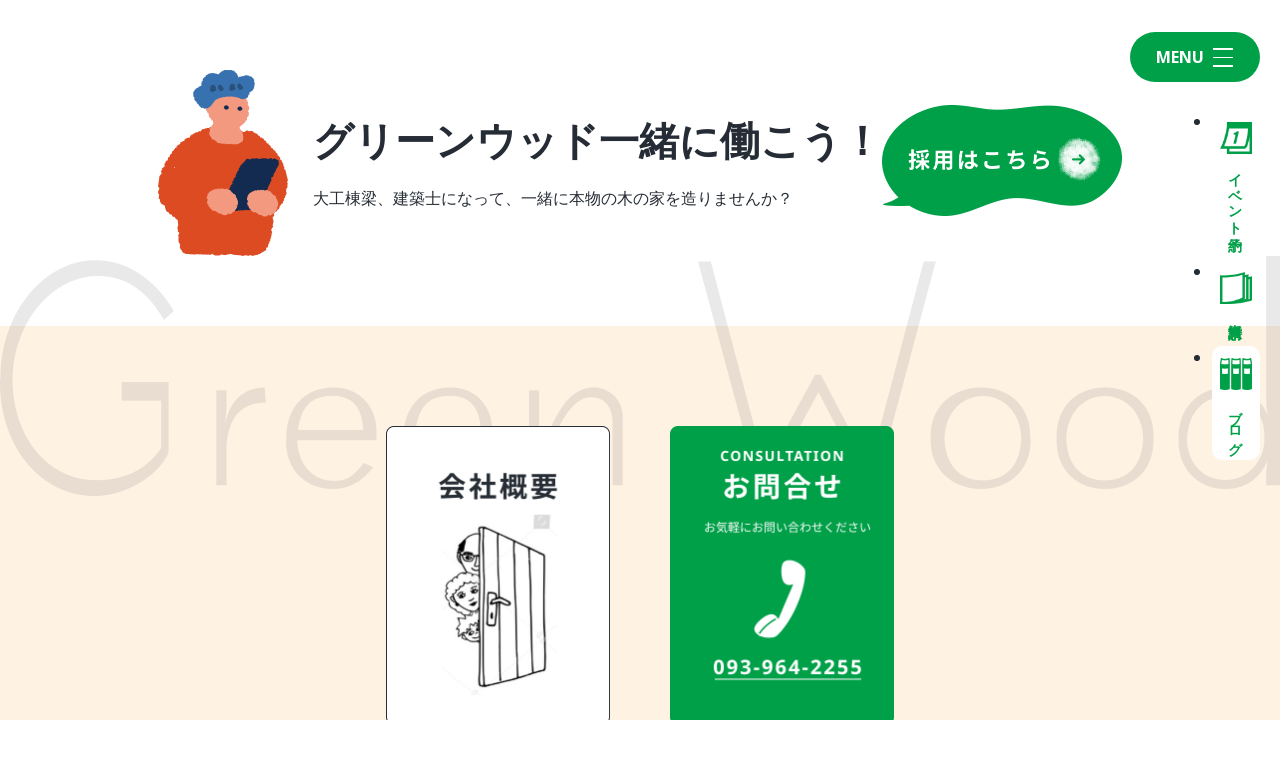

--- FILE ---
content_type: text/html; charset=UTF-8
request_url: https://wood-happy.com/magazine/construction/greenwood/1411
body_size: 10364
content:
<!DOCTYPE html>
<html lang="ja">
<head>
    <meta charset="UTF-8">
    <meta name="viewport" content="width=device-width, initial-scale=1.0">
    <meta name="description" itemprop="description" content="福岡県北九州市、行橋市、苅田町の自然素材の注文住宅「木の家」が得意な工務店、グリーンウッド。こだわりの天然素材満載の本物の木の家を、丁寧に、適正価格でご提案・ご提供しています。" />
    <meta property="og:description" content="福岡県北九州市、行橋市、苅田町の自然素材の注文住宅「木の家」が得意な工務店、グリーンウッド。こだわりの天然素材満載の本物の木の家を、丁寧に、適正価格でご提案・ご提供しています。" />
    <meta name="twitter:description" content="福岡県北九州市、行橋市、苅田町の自然素材の注文住宅「木の家」が得意な工務店、グリーンウッド。こだわりの天然素材満載の本物の木の家を、丁寧に、適正価格でご提案・ご提供しています。" />
    <meta name="keywords"  content="注文住宅、一戸建て住宅、健康住宅、北九州市、行橋市、苅田町、ZEH、断熱、無垢材、家族" />
    <link rel="preconnect" href="https://fonts.googleapis.com">
    <link rel="preconnect" href="https://fonts.gstatic.com" crossorigin>
    <link href="https://fonts.googleapis.com/css2?family=Jost:ital,wght@0,100..900;1,100..900&family=Noto+Sans:ital,wght@0,100..900;1,100..900&family=Roboto:ital,wght@0,100;0,300;0,400;0,500;0,700;0,900;1,100;1,300;1,400;1,500;1,700;1,900&display=swap" rel="stylesheet">
    <link href="https://fonts.googleapis.com/css2?family=Zen+Old+Mincho:wght@400;500;600;700;900&display=swap" rel="stylesheet">
    <link rel="stylesheet" href="https://cdn.jsdelivr.net/npm/swiper@11/swiper-bundle.min.css" />
    <link rel="shortcut icon" href="https://wood-happy.com/wp-content/uploads/2017/05/favicon.png" />
    <link rel="stylesheet" href="https://wood-happy.com/wp-content/themes/em-default/css/reset.css">
    <link rel="stylesheet" href="https://wood-happy.com/wp-content/themes/em-default/css/common.css">
    <link rel="stylesheet" href="https://wood-happy.com/wp-content/themes/em-default/css/style.css?d=20251226112210">
    <link rel="stylesheet" href="https://wood-happy.com/wp-content/themes/em-default/css/top.css?d=20251226112210">
    <link rel="stylesheet" href="https://wood-happy.com/wp-content/themes/em-default/css/concept.css?d=20251226112210">
    <link rel="stylesheet" href="https://wood-happy.com/wp-content/themes/em-default/css/material.css?d=20251226112210">
    <link rel="stylesheet" href="https://wood-happy.com/wp-content/themes/em-default/css/performance.css?d=20251226112210">
    <link rel="stylesheet" href="https://wood-happy.com/wp-content/themes/em-default/css/modelroom.css?d=20251226112210">
    <link rel="stylesheet" href="https://wood-happy.com/wp-content/themes/em-default/css/company.css?d=20251226112210">
    <link rel="stylesheet" href="https://wood-happy.com/wp-content/themes/em-default/css/recruit.css?d=20251226112210">
    <link rel="stylesheet" href="https://wood-happy.com/wp-content/themes/em-default/css/event.css?d=20251226112210">
    <link rel="stylesheet" href="https://wood-happy.com/wp-content/themes/em-default/css/example.css?d=20251226112210">
    <link rel="stylesheet" href="https://wood-happy.com/wp-content/themes/em-default/css/blog.css?d=20251226112210">
    <link rel="stylesheet" href="https://wood-happy.com/wp-content/themes/em-default/css/news.css?d=20251226112210">
    <link rel="stylesheet" href="https://wood-happy.com/wp-content/themes/em-default/css/contact.css?d=20251226112210">
    <link rel="stylesheet" href="https://wood-happy.com/wp-content/themes/em-default/css/staff.css?d=20251226112210">
    <link rel="stylesheet" href="https://wood-happy.com/wp-content/themes/em-default/css/privacy.css?d=20251226112210">
    <link rel="stylesheet" href="https://wood-happy.com/wp-content/themes/em-default/css/lineup.css?d=20251226112210">
    <title>北九州市八幡西区　新築建替え工事現場 ｜ 健康住宅・注文住宅なら「木の家」グリーンウッド　福岡県北九州市の地域密着型の工務店！</title>
    <meta property="og:title" content="北九州市八幡西区　新築建替え工事現場 ｜ 健康住宅・注文住宅なら「木の家」グリーンウッド　福岡県北九州市の地域密着型の工務店！" />
    <meta property="og:description" content="木の家・注文住宅ならグリーンウッド　福岡県北九州市の地域密着型の工務店！" />
    <meta property="og:type" content="article" >
    <meta property="og:url" content="https://wood-happy.com/magazine/construction/greenwood/1411" >
    <meta property="og:image" content="https://wood-happy.com/wp-content/uploads/2017/07/IMG_1413.jpg">
    <meta property="og:site_name" content="北九州市八幡西区　新築建替え工事現場 ｜ 健康住宅・注文住宅なら「木の家」グリーンウッド　福岡県北九州市の地域密着型の工務店！" />
    <meta property="og:locale" content="ja_JP" >
    <meta name="twitter:card" content="summary_large_image" />
    <meta name="twitter:title" content="健康住宅・注文住宅なら「木の家」グリーンウッド　福岡県北九州市の地域密着型の工務店！" />
    <meta name='robots' content='max-image-preview:large' />

<!-- Google Tag Manager for WordPress by gtm4wp.com -->
<script data-cfasync="false" data-pagespeed-no-defer>
	var gtm4wp_datalayer_name = "dataLayer";
	var dataLayer = dataLayer || [];
</script>
<!-- End Google Tag Manager for WordPress by gtm4wp.com --><link rel="alternate" title="oEmbed (JSON)" type="application/json+oembed" href="https://wood-happy.com/wp-json/oembed/1.0/embed?url=https%3A%2F%2Fwood-happy.com%2Fmagazine%2Fconstruction%2Fgreenwood%2F1411" />
<link rel="alternate" title="oEmbed (XML)" type="text/xml+oembed" href="https://wood-happy.com/wp-json/oembed/1.0/embed?url=https%3A%2F%2Fwood-happy.com%2Fmagazine%2Fconstruction%2Fgreenwood%2F1411&#038;format=xml" />
<style id='wp-img-auto-sizes-contain-inline-css' type='text/css'>
img:is([sizes=auto i],[sizes^="auto," i]){contain-intrinsic-size:3000px 1500px}
/*# sourceURL=wp-img-auto-sizes-contain-inline-css */
</style>
<style id='wp-emoji-styles-inline-css' type='text/css'>

	img.wp-smiley, img.emoji {
		display: inline !important;
		border: none !important;
		box-shadow: none !important;
		height: 1em !important;
		width: 1em !important;
		margin: 0 0.07em !important;
		vertical-align: -0.1em !important;
		background: none !important;
		padding: 0 !important;
	}
/*# sourceURL=wp-emoji-styles-inline-css */
</style>
<style id='wp-block-library-inline-css' type='text/css'>
:root{--wp-block-synced-color:#7a00df;--wp-block-synced-color--rgb:122,0,223;--wp-bound-block-color:var(--wp-block-synced-color);--wp-editor-canvas-background:#ddd;--wp-admin-theme-color:#007cba;--wp-admin-theme-color--rgb:0,124,186;--wp-admin-theme-color-darker-10:#006ba1;--wp-admin-theme-color-darker-10--rgb:0,107,160.5;--wp-admin-theme-color-darker-20:#005a87;--wp-admin-theme-color-darker-20--rgb:0,90,135;--wp-admin-border-width-focus:2px}@media (min-resolution:192dpi){:root{--wp-admin-border-width-focus:1.5px}}.wp-element-button{cursor:pointer}:root .has-very-light-gray-background-color{background-color:#eee}:root .has-very-dark-gray-background-color{background-color:#313131}:root .has-very-light-gray-color{color:#eee}:root .has-very-dark-gray-color{color:#313131}:root .has-vivid-green-cyan-to-vivid-cyan-blue-gradient-background{background:linear-gradient(135deg,#00d084,#0693e3)}:root .has-purple-crush-gradient-background{background:linear-gradient(135deg,#34e2e4,#4721fb 50%,#ab1dfe)}:root .has-hazy-dawn-gradient-background{background:linear-gradient(135deg,#faaca8,#dad0ec)}:root .has-subdued-olive-gradient-background{background:linear-gradient(135deg,#fafae1,#67a671)}:root .has-atomic-cream-gradient-background{background:linear-gradient(135deg,#fdd79a,#004a59)}:root .has-nightshade-gradient-background{background:linear-gradient(135deg,#330968,#31cdcf)}:root .has-midnight-gradient-background{background:linear-gradient(135deg,#020381,#2874fc)}:root{--wp--preset--font-size--normal:16px;--wp--preset--font-size--huge:42px}.has-regular-font-size{font-size:1em}.has-larger-font-size{font-size:2.625em}.has-normal-font-size{font-size:var(--wp--preset--font-size--normal)}.has-huge-font-size{font-size:var(--wp--preset--font-size--huge)}.has-text-align-center{text-align:center}.has-text-align-left{text-align:left}.has-text-align-right{text-align:right}.has-fit-text{white-space:nowrap!important}#end-resizable-editor-section{display:none}.aligncenter{clear:both}.items-justified-left{justify-content:flex-start}.items-justified-center{justify-content:center}.items-justified-right{justify-content:flex-end}.items-justified-space-between{justify-content:space-between}.screen-reader-text{border:0;clip-path:inset(50%);height:1px;margin:-1px;overflow:hidden;padding:0;position:absolute;width:1px;word-wrap:normal!important}.screen-reader-text:focus{background-color:#ddd;clip-path:none;color:#444;display:block;font-size:1em;height:auto;left:5px;line-height:normal;padding:15px 23px 14px;text-decoration:none;top:5px;width:auto;z-index:100000}html :where(.has-border-color){border-style:solid}html :where([style*=border-top-color]){border-top-style:solid}html :where([style*=border-right-color]){border-right-style:solid}html :where([style*=border-bottom-color]){border-bottom-style:solid}html :where([style*=border-left-color]){border-left-style:solid}html :where([style*=border-width]){border-style:solid}html :where([style*=border-top-width]){border-top-style:solid}html :where([style*=border-right-width]){border-right-style:solid}html :where([style*=border-bottom-width]){border-bottom-style:solid}html :where([style*=border-left-width]){border-left-style:solid}html :where(img[class*=wp-image-]){height:auto;max-width:100%}:where(figure){margin:0 0 1em}html :where(.is-position-sticky){--wp-admin--admin-bar--position-offset:var(--wp-admin--admin-bar--height,0px)}@media screen and (max-width:600px){html :where(.is-position-sticky){--wp-admin--admin-bar--position-offset:0px}}

/*# sourceURL=wp-block-library-inline-css */
</style><style id='global-styles-inline-css' type='text/css'>
:root{--wp--preset--aspect-ratio--square: 1;--wp--preset--aspect-ratio--4-3: 4/3;--wp--preset--aspect-ratio--3-4: 3/4;--wp--preset--aspect-ratio--3-2: 3/2;--wp--preset--aspect-ratio--2-3: 2/3;--wp--preset--aspect-ratio--16-9: 16/9;--wp--preset--aspect-ratio--9-16: 9/16;--wp--preset--color--black: #000000;--wp--preset--color--cyan-bluish-gray: #abb8c3;--wp--preset--color--white: #ffffff;--wp--preset--color--pale-pink: #f78da7;--wp--preset--color--vivid-red: #cf2e2e;--wp--preset--color--luminous-vivid-orange: #ff6900;--wp--preset--color--luminous-vivid-amber: #fcb900;--wp--preset--color--light-green-cyan: #7bdcb5;--wp--preset--color--vivid-green-cyan: #00d084;--wp--preset--color--pale-cyan-blue: #8ed1fc;--wp--preset--color--vivid-cyan-blue: #0693e3;--wp--preset--color--vivid-purple: #9b51e0;--wp--preset--gradient--vivid-cyan-blue-to-vivid-purple: linear-gradient(135deg,rgb(6,147,227) 0%,rgb(155,81,224) 100%);--wp--preset--gradient--light-green-cyan-to-vivid-green-cyan: linear-gradient(135deg,rgb(122,220,180) 0%,rgb(0,208,130) 100%);--wp--preset--gradient--luminous-vivid-amber-to-luminous-vivid-orange: linear-gradient(135deg,rgb(252,185,0) 0%,rgb(255,105,0) 100%);--wp--preset--gradient--luminous-vivid-orange-to-vivid-red: linear-gradient(135deg,rgb(255,105,0) 0%,rgb(207,46,46) 100%);--wp--preset--gradient--very-light-gray-to-cyan-bluish-gray: linear-gradient(135deg,rgb(238,238,238) 0%,rgb(169,184,195) 100%);--wp--preset--gradient--cool-to-warm-spectrum: linear-gradient(135deg,rgb(74,234,220) 0%,rgb(151,120,209) 20%,rgb(207,42,186) 40%,rgb(238,44,130) 60%,rgb(251,105,98) 80%,rgb(254,248,76) 100%);--wp--preset--gradient--blush-light-purple: linear-gradient(135deg,rgb(255,206,236) 0%,rgb(152,150,240) 100%);--wp--preset--gradient--blush-bordeaux: linear-gradient(135deg,rgb(254,205,165) 0%,rgb(254,45,45) 50%,rgb(107,0,62) 100%);--wp--preset--gradient--luminous-dusk: linear-gradient(135deg,rgb(255,203,112) 0%,rgb(199,81,192) 50%,rgb(65,88,208) 100%);--wp--preset--gradient--pale-ocean: linear-gradient(135deg,rgb(255,245,203) 0%,rgb(182,227,212) 50%,rgb(51,167,181) 100%);--wp--preset--gradient--electric-grass: linear-gradient(135deg,rgb(202,248,128) 0%,rgb(113,206,126) 100%);--wp--preset--gradient--midnight: linear-gradient(135deg,rgb(2,3,129) 0%,rgb(40,116,252) 100%);--wp--preset--font-size--small: 13px;--wp--preset--font-size--medium: 20px;--wp--preset--font-size--large: 36px;--wp--preset--font-size--x-large: 42px;--wp--preset--spacing--20: 0.44rem;--wp--preset--spacing--30: 0.67rem;--wp--preset--spacing--40: 1rem;--wp--preset--spacing--50: 1.5rem;--wp--preset--spacing--60: 2.25rem;--wp--preset--spacing--70: 3.38rem;--wp--preset--spacing--80: 5.06rem;--wp--preset--shadow--natural: 6px 6px 9px rgba(0, 0, 0, 0.2);--wp--preset--shadow--deep: 12px 12px 50px rgba(0, 0, 0, 0.4);--wp--preset--shadow--sharp: 6px 6px 0px rgba(0, 0, 0, 0.2);--wp--preset--shadow--outlined: 6px 6px 0px -3px rgb(255, 255, 255), 6px 6px rgb(0, 0, 0);--wp--preset--shadow--crisp: 6px 6px 0px rgb(0, 0, 0);}:where(.is-layout-flex){gap: 0.5em;}:where(.is-layout-grid){gap: 0.5em;}body .is-layout-flex{display: flex;}.is-layout-flex{flex-wrap: wrap;align-items: center;}.is-layout-flex > :is(*, div){margin: 0;}body .is-layout-grid{display: grid;}.is-layout-grid > :is(*, div){margin: 0;}:where(.wp-block-columns.is-layout-flex){gap: 2em;}:where(.wp-block-columns.is-layout-grid){gap: 2em;}:where(.wp-block-post-template.is-layout-flex){gap: 1.25em;}:where(.wp-block-post-template.is-layout-grid){gap: 1.25em;}.has-black-color{color: var(--wp--preset--color--black) !important;}.has-cyan-bluish-gray-color{color: var(--wp--preset--color--cyan-bluish-gray) !important;}.has-white-color{color: var(--wp--preset--color--white) !important;}.has-pale-pink-color{color: var(--wp--preset--color--pale-pink) !important;}.has-vivid-red-color{color: var(--wp--preset--color--vivid-red) !important;}.has-luminous-vivid-orange-color{color: var(--wp--preset--color--luminous-vivid-orange) !important;}.has-luminous-vivid-amber-color{color: var(--wp--preset--color--luminous-vivid-amber) !important;}.has-light-green-cyan-color{color: var(--wp--preset--color--light-green-cyan) !important;}.has-vivid-green-cyan-color{color: var(--wp--preset--color--vivid-green-cyan) !important;}.has-pale-cyan-blue-color{color: var(--wp--preset--color--pale-cyan-blue) !important;}.has-vivid-cyan-blue-color{color: var(--wp--preset--color--vivid-cyan-blue) !important;}.has-vivid-purple-color{color: var(--wp--preset--color--vivid-purple) !important;}.has-black-background-color{background-color: var(--wp--preset--color--black) !important;}.has-cyan-bluish-gray-background-color{background-color: var(--wp--preset--color--cyan-bluish-gray) !important;}.has-white-background-color{background-color: var(--wp--preset--color--white) !important;}.has-pale-pink-background-color{background-color: var(--wp--preset--color--pale-pink) !important;}.has-vivid-red-background-color{background-color: var(--wp--preset--color--vivid-red) !important;}.has-luminous-vivid-orange-background-color{background-color: var(--wp--preset--color--luminous-vivid-orange) !important;}.has-luminous-vivid-amber-background-color{background-color: var(--wp--preset--color--luminous-vivid-amber) !important;}.has-light-green-cyan-background-color{background-color: var(--wp--preset--color--light-green-cyan) !important;}.has-vivid-green-cyan-background-color{background-color: var(--wp--preset--color--vivid-green-cyan) !important;}.has-pale-cyan-blue-background-color{background-color: var(--wp--preset--color--pale-cyan-blue) !important;}.has-vivid-cyan-blue-background-color{background-color: var(--wp--preset--color--vivid-cyan-blue) !important;}.has-vivid-purple-background-color{background-color: var(--wp--preset--color--vivid-purple) !important;}.has-black-border-color{border-color: var(--wp--preset--color--black) !important;}.has-cyan-bluish-gray-border-color{border-color: var(--wp--preset--color--cyan-bluish-gray) !important;}.has-white-border-color{border-color: var(--wp--preset--color--white) !important;}.has-pale-pink-border-color{border-color: var(--wp--preset--color--pale-pink) !important;}.has-vivid-red-border-color{border-color: var(--wp--preset--color--vivid-red) !important;}.has-luminous-vivid-orange-border-color{border-color: var(--wp--preset--color--luminous-vivid-orange) !important;}.has-luminous-vivid-amber-border-color{border-color: var(--wp--preset--color--luminous-vivid-amber) !important;}.has-light-green-cyan-border-color{border-color: var(--wp--preset--color--light-green-cyan) !important;}.has-vivid-green-cyan-border-color{border-color: var(--wp--preset--color--vivid-green-cyan) !important;}.has-pale-cyan-blue-border-color{border-color: var(--wp--preset--color--pale-cyan-blue) !important;}.has-vivid-cyan-blue-border-color{border-color: var(--wp--preset--color--vivid-cyan-blue) !important;}.has-vivid-purple-border-color{border-color: var(--wp--preset--color--vivid-purple) !important;}.has-vivid-cyan-blue-to-vivid-purple-gradient-background{background: var(--wp--preset--gradient--vivid-cyan-blue-to-vivid-purple) !important;}.has-light-green-cyan-to-vivid-green-cyan-gradient-background{background: var(--wp--preset--gradient--light-green-cyan-to-vivid-green-cyan) !important;}.has-luminous-vivid-amber-to-luminous-vivid-orange-gradient-background{background: var(--wp--preset--gradient--luminous-vivid-amber-to-luminous-vivid-orange) !important;}.has-luminous-vivid-orange-to-vivid-red-gradient-background{background: var(--wp--preset--gradient--luminous-vivid-orange-to-vivid-red) !important;}.has-very-light-gray-to-cyan-bluish-gray-gradient-background{background: var(--wp--preset--gradient--very-light-gray-to-cyan-bluish-gray) !important;}.has-cool-to-warm-spectrum-gradient-background{background: var(--wp--preset--gradient--cool-to-warm-spectrum) !important;}.has-blush-light-purple-gradient-background{background: var(--wp--preset--gradient--blush-light-purple) !important;}.has-blush-bordeaux-gradient-background{background: var(--wp--preset--gradient--blush-bordeaux) !important;}.has-luminous-dusk-gradient-background{background: var(--wp--preset--gradient--luminous-dusk) !important;}.has-pale-ocean-gradient-background{background: var(--wp--preset--gradient--pale-ocean) !important;}.has-electric-grass-gradient-background{background: var(--wp--preset--gradient--electric-grass) !important;}.has-midnight-gradient-background{background: var(--wp--preset--gradient--midnight) !important;}.has-small-font-size{font-size: var(--wp--preset--font-size--small) !important;}.has-medium-font-size{font-size: var(--wp--preset--font-size--medium) !important;}.has-large-font-size{font-size: var(--wp--preset--font-size--large) !important;}.has-x-large-font-size{font-size: var(--wp--preset--font-size--x-large) !important;}
/*# sourceURL=global-styles-inline-css */
</style>

<style id='classic-theme-styles-inline-css' type='text/css'>
/*! This file is auto-generated */
.wp-block-button__link{color:#fff;background-color:#32373c;border-radius:9999px;box-shadow:none;text-decoration:none;padding:calc(.667em + 2px) calc(1.333em + 2px);font-size:1.125em}.wp-block-file__button{background:#32373c;color:#fff;text-decoration:none}
/*# sourceURL=/wp-includes/css/classic-themes.min.css */
</style>
<link rel='stylesheet' id='advpsStyleSheet-css' href='https://wood-happy.com/wp-content/plugins/advanced-post-slider/advps-style.css?ver=6.9' type='text/css' media='all' />
<link rel='stylesheet' id='contact-form-7-css' href='https://wood-happy.com/wp-content/plugins/contact-form-7/includes/css/styles.css?ver=6.1.4' type='text/css' media='all' />
<link rel='stylesheet' id='cf7msm_styles-css' href='https://wood-happy.com/wp-content/plugins/contact-form-7-multi-step-module/resources/cf7msm.css?ver=4.5' type='text/css' media='all' />
<script type="text/javascript" src="https://wood-happy.com/wp-includes/js/jquery/jquery.min.js?ver=3.7.1" id="jquery-core-js"></script>
<script type="text/javascript" src="https://wood-happy.com/wp-includes/js/jquery/jquery-migrate.min.js?ver=3.4.1" id="jquery-migrate-js"></script>
<script type="text/javascript" src="https://wood-happy.com/wp-content/plugins/advanced-post-slider/js/advps.frnt.script.js?ver=6.9" id="advps_front_script-js"></script>
<script type="text/javascript" src="https://wood-happy.com/wp-content/plugins/advanced-post-slider/bxslider/jquery.bxslider.min.js?ver=6.9" id="advps_jbx-js"></script>
<link rel="https://api.w.org/" href="https://wood-happy.com/wp-json/" /><link rel="alternate" title="JSON" type="application/json" href="https://wood-happy.com/wp-json/wp/v2/posts/1411" /><link rel="EditURI" type="application/rsd+xml" title="RSD" href="https://wood-happy.com/xmlrpc.php?rsd" />
<meta name="generator" content="WordPress 6.9" />
<link rel="canonical" href="https://wood-happy.com/magazine/construction/greenwood/1411" />
<link rel='shortlink' href='https://wood-happy.com/?p=1411' />
<!-- Favicon Rotator -->
<link rel="shortcut icon" href="https://wood-happy.com/wp-content/uploads/2017/05/favicon.png" />
<!-- End Favicon Rotator -->

<!-- Google Tag Manager for WordPress by gtm4wp.com -->
<!-- GTM Container placement set to footer -->
<script data-cfasync="false" data-pagespeed-no-defer type="text/javascript">
	var dataLayer_content = {"pagePostType":"post","pagePostType2":"single-post","pageCategory":["construction"],"pagePostAuthor":"greenwood"};
	dataLayer.push( dataLayer_content );
</script>
<script data-cfasync="false" data-pagespeed-no-defer type="text/javascript">
(function(w,d,s,l,i){w[l]=w[l]||[];w[l].push({'gtm.start':
new Date().getTime(),event:'gtm.js'});var f=d.getElementsByTagName(s)[0],
j=d.createElement(s),dl=l!='dataLayer'?'&l='+l:'';j.async=true;j.src=
'//www.googletagmanager.com/gtm.js?id='+i+dl;f.parentNode.insertBefore(j,f);
})(window,document,'script','dataLayer','GTM-FVTCPLH');
</script>
<!-- End Google Tag Manager for WordPress by gtm4wp.com --></head>
<body>
    <header>
        <div class="image sp">
            <a href="https://wood-happy.com/"><img src="https://wood-happy.com/wp-content/themes/em-default/img/logo_no_txt.png" alt="Green Wood"></a>
        </div>
        <div class="txt sp">
            <img src="https://wood-happy.com/wp-content/themes/em-default/img/logo_txt.png" alt="Green Wood">
        </div>
        <div id="menu-btn">
            <p>MENU</p>
            <button class="header__hamburger hamburger" id="js-hamburger">
                <span></span>
                <span></span>
                <span></span>
            </button>
        </div>
        <nav id="navigation">
            <div class="flex-end">
                <div class="left">

                    <div class="home">
                        <a href="https://wood-happy.com/"><img src="https://wood-happy.com/wp-content/themes/em-default/img/home.png" alt="HOME"></a>
                        <h2><a href="https://wood-happy.com/">Home</a></h2>
                    </div>
                    <div class="item">
                        <ul>
                            <li class="ttl">CONCEPT・BUILD</li>
                            <li><a href="https://wood-happy.com/concept">コンセプト</a></li>
                            <li><a href="https://wood-happy.com/material">自然素材</a></li>
                            <li><a href="https://wood-happy.com/performance">家の性能</a></li>
                            <li><a href="https://wood-happy.com/lineup">ラインナップ</a></li>
                        </ul>
                    </div>
                    <div class="item">
                        <ul>
                            <li class="ttl">WORK</li>
                            <li><a href="https://wood-happy.com/example">建築実例</a></li>
                        </ul>
                    </div>
                    <div class="item">
                        <ul>
                            <li class="ttl">VISIT</li>
                            <li><a href="https://wood-happy.com/model_room">モデルルーム</a></li>
                            <li><a href="https://wood-happy.com/events">イベント</a></li>
                        </ul>
                    </div>
                    <div class="item">
                        <ul>
                            <li class="ttl">ABOUT</li>
                            <li><a href="https://wood-happy.com/company">会社概要</a></li>
                            <li><a href="https://wood-happy.com/recruit">採用情報</a></li>
                            <li><a href="https://wood-happy.com/staff">スタッフ紹介</a></li>
                            <li><a href="https://wood-happy.com/blog">ブログ</a></li>
                            <li><a href="https://wood-happy.com/news">お知らせ</a></li>
                            <li><a href="https://wood-happy.com/contact">お問い合わせ・資料請求</a></li>
                        </ul>
                    </div>
                    <div class="item">
                        <ul>
                            <li class="ttl">SNS</li>
                            <div class="sns">
                                <a href="https://www.instagram.com/green_wood_gram/" target="_blank">
                                    <img src="https://wood-happy.com/wp-content/themes/em-default/img/insta-logo.png" alt="Instagram">
                                </a>
                                <a href="https://m.youtube.com/channel/UCUKIGhk4pEeu4kZq3r1rAfg" target="_blank">
                                    <img src="https://wood-happy.com/wp-content/themes/em-default/img/youtube-logo.png" alt="Youtube">
                                </a>
                                <a href="https://lin.ee/4SgS4BOYW" target="_blank">
                                    <img src="https://wood-happy.com/wp-content/themes/em-default/img/line-logo.png" alt="LINE">
                                </a>
                            </div>
                        </ul>
                    </div>
                </div>
                <div class="pickups">
                    <div class="blog">
                        <p>ブログ</p>
                        <a href="https://wood-happy.com/blog">
                            <img src="https://wood-happy.com/wp-content/themes/em-default/img/book_bg_green.png" alt="ブログ">
                        </a>
                    </div>
                    <div class="bottom">
                        <a href="https://wood-happy.com/contact">
                            <img src="https://wood-happy.com/wp-content/themes/em-default/img/note_bg_green.png" alt="資料請求">
                        </a>
                        <a href="https://wood-happy.com/events">
                            <img src="https://wood-happy.com/wp-content/themes/em-default/img/calendar_bg_green.png" alt="イベント予約">
                        </a>
                    </div>
                </div>
            </div>
        </nav>
    </header><main id="post">
<div id="side-menu">
    <ul>
        <li>
            <a href="https://wood-happy.com/events">
                <img src="https://wood-happy.com/wp-content/themes/em-default/img/calendar.png" alt="イベント予約">
                イベント予約
            </a>
        </li>
        <li>
            <a href="https://wood-happy.com/contact">
                <img src="https://wood-happy.com/wp-content/themes/em-default/img/note.png" alt="資料請求">
                資料請求
            </a>
        </li>
        <li>
            <a href="https://wood-happy.com/blog">
                <img src="https://wood-happy.com/wp-content/themes/em-default/img/book.png" alt="ブログ">
                ブログ
            </a>
        </li>
    </ul>
</div>    <div></div>
<section id="ft-recruit">
    <img class="human pc" src="https://wood-happy.com/wp-content/themes/em-default/img/recruit-human.png" />
    <div class="txt">
        <h2>グリーンウッド一緒に働こう！</h2>
        <p>大工棟梁、建築士になって、<br class="sp">一緒に本物の木の家を造りませんか？</p>
    </div>
    <a class="pc" href="https://wood-happy.com/recruit">
        <img class="recruit" src="https://wood-happy.com/wp-content/themes/em-default/img/recruit-nav.png" />
    </a>
    <div class="sp-humans">
        <img class="human" src="https://wood-happy.com/wp-content/themes/em-default/img/recruit-human.png" />
        <a href="https://wood-happy.com/recruit">
            <img class="recruit" src="https://wood-happy.com/wp-content/themes/em-default/img/recruit-nav.png" />
        </a>
    </div>
</section>
<section id="ft-contact">
    <div class="logo">
        <img class="recruit" src="https://wood-happy.com/wp-content/themes/em-default/img/ft-logo.png" alt="Green Wood" />
    </div>
    <a href="https://wood-happy.com/company">
        <img class="recruit" src="https://wood-happy.com/wp-content/themes/em-default/img/com-bnr.png" alt="会社概要" />
    </a>
    <a href="https://wood-happy.com/contact">
        <img class="recruit" src="https://wood-happy.com/wp-content/themes/em-default/img/contact-bnr.png" alt="お問合せ" />
    </a>
</section>
</main>
<footer class="pc">
    <div class="block">
        <div class="content">
            <div class="item info">
                <a href="https://wood-happy.com/">
                    <img src="https://wood-happy.com/wp-content/themes/em-default/img/logo.png" alt="Green Wood">
                </a>
                <p>株式会社グリーンウッド<br>一級建築士事務所</p>
                <ul>
                    <li>〒800-0228</li>
                    <li>福岡県北九州市小倉南区長野1-7-2</li>
                    <li class="tel">TEL 093-964-2255</li>
                </ul>
                <div class="sns">
                    <a href="https://www.instagram.com/green_wood_gram/" target="_blank">
                        <img src="https://wood-happy.com/wp-content/themes/em-default/img/insta-logo.png" alt="Instagram">
                    </a>
                    <a href="https://www.youtube.com/channel/UCUKIGhk4pEeu4kZq3r1rAfg" target="_blank">
                        <img src="https://wood-happy.com/wp-content/themes/em-default/img/youtube-logo.png" alt="Youtube">
                    </a>
                    <a href="https://lin.ee/4SgS4BOYW" target="_blank">
                        <img src="https://wood-happy.com/wp-content/themes/em-default/img/line-logo.png" alt="LINE">
                    </a>
                </div>
            </div>
            <div class="item nav">
                <ul>
                    <li class="ttl">コンセプト</li>
                    <li><a href="https://wood-happy.com/concept">家づくりへの想い</a></li>
                    <li class="sub"><a href="https://wood-happy.com/concept">−素材にこだわる</a></li>
                    <li class="sub"><a href="https://wood-happy.com/concept/#c-material">−暮らしにこだわる</a></li>
                    <li class="sub"><a href="https://wood-happy.com/concept/#c-design">−設計にこだわる</a></li>
                    <li class="sub"><a href="https://wood-happy.com/concept/#c-area">−エリアにこだわる</a></li>
                </ul>
            </div>
            <div class="item nav">
                <ul>
                    <li class="ttl">建築実例</li>
                    <li><a href="https://wood-happy.com/example">建築実例</a></li>
                </ul>
                <ul>
                    <li class="ttl">木で幸せの家</li>
                    <li><a href="https://wood-happy.com/material">自然素材</a></li>
                    <li><a href="https://wood-happy.com/performance">家の性能</a></li>
                    <li><a href="https://wood-happy.com/lineup">ラインナップ</a></li>
                </ul>
                <ul>
                    <li class="ttl">イベント・モデル</li>
                    <li>イベント</li>
                    <li><a class="btn" href="https://wood-happy.com/events">イベント一覧</a></li>
                </ul>
            </div>
            <div class="item nav">
                <ul>
                    <li class="ttl">会社情報</li>
                    <li><a href="https://wood-happy.com/company">会社概要</a></li>
                    <li><a href="https://wood-happy.com/staff">スタッフ紹介</a></li>
                    <li><a href="https://wood-happy.com/blog">ブログ</a></li>
                    <li><a href="https://wood-happy.com/recruit">採用情報</a></li>
                    <li><a href="https://wood-happy.com/news">お知らせ</a></li>
                </ul>
                <ul>
                    <li>モデルルーム</li>
                    <li><a class="btn" href="https://wood-happy.com/model_room">モデル専用フォーム</a></li>
                </ul>
            </div>
        </div>
        <div class="privacy">
            <a href="https://wood-happy.com/privacy">/プライバシーポリシーについて</a>
        </div>
    </div>
    <div class="copy">
        <h3>\ 木で幸せの家をつくる /</h3>
        <p>@2025 Green wood.inc</p>
    </div>
</footer>
<footer class="sp">
    <div class="top">
        <a class="logo" href="https://wood-happy.com/">
            <img src="https://wood-happy.com/wp-content/themes/em-default/img/logo.png" alt="Green Wood">
        </a>
        <a class="tel">TEL 093-964-2255</a>
        <div class="sns">
            <a href="https://www.instagram.com/green_wood_gram/" target="_blank">
                <img src="https://wood-happy.com/wp-content/themes/em-default/img/insta-logo.png" alt="Instagram">
            </a>
            <a href="https://www.youtube.com/channel/UCUKIGhk4pEeu4kZq3r1rAfg" target="_blank">
                <img src="https://wood-happy.com/wp-content/themes/em-default/img/youtube-logo.png" alt="Youtube">
            </a>
            <a href="https://lin.ee/4SgS4BOYW" target="_blank">
                <img src="https://wood-happy.com/wp-content/themes/em-default/img/line-logo.png" alt="LINE">
            </a>
        </div>
        <p class="name">株式会社グリーンウッド一級建築士事務所</p>
        <p class="address">〒800-0228 福岡県北九州市小倉南区長野1-7-2</p>
    </div>
    <div class="menu">
        <div class="item">
            <div class="accordion">
                CONCEPT・BUILD
                <img src="https://wood-happy.com/wp-content/themes/em-default/img/arrow-right-grey.png" alt="">
            </div>
            <ul>
                <li><a href="https://wood-happy.com/concept">コンセプト</a></li>
                <li><a href="https://wood-happy.com/material">自然素材</a></li>
                <li><a href="https://wood-happy.com/performance">家の性能</a></li>
                <li><a href="https://wood-happy.com/lineup">ラインナップ</a></li>
            </ul>
        </div>
        <div class="item">
            <div class="accordion">
                WORK
                <img src="https://wood-happy.com/wp-content/themes/em-default/img/arrow-right-grey.png" alt="">
            </div>
            <ul>
                <li><a href="https://wood-happy.com/example">建築実例</a></li>
            </ul>
        </div>
        <div class="item">
            <div class="accordion">
                VISIT
                <img src="https://wood-happy.com/wp-content/themes/em-default/img/arrow-right-grey.png" alt="">
            </div>
            <ul>
                <li><a class="btn" href="https://wood-happy.com/model_room">モデル専用フォーム</a></li>
                <li><a class="btn" href="https://wood-happy.com/events">イベント一覧</a></li>
            </ul>
        </div>
        <div class="item">
            <div class="accordion">
                ABOUT
                <img src="https://wood-happy.com/wp-content/themes/em-default/img/arrow-right-grey.png" alt="">
            </div>
            <ul>
                <li><a href="https://wood-happy.com/company">会社概要</a></li>
                <li><a href="https://wood-happy.com/recruit">採用情報</a></li>
                <li><a href="https://wood-happy.com/staff">スタッフ紹介</a></li>
                <li><a href="https://wood-happy.com/blog">ブログ</a></li>
                <li><a href="https://wood-happy.com/news">お知らせ</a></li>
                <li><a href="https://wood-happy.com/contact">お問合わせ・資料請求</a></li>
            </ul>
        </div>
    </div>
    <div class="privacy">
        <a href="https://wood-happy.com/privacy">> プライバシーポリシーについて</a>
    </div>
    <div class="copy">
        <h3>\ 木で幸せの家をつくる /</h3>
        <p>@2025 Green wood.inc</p>
    </div>
</footer>
<div id="footer-nav">
    <div class="blog-nav">
        <a href="https://wood-happy.com/blog">
            <img src="https://wood-happy.com/wp-content/themes/em-default/img/blog_ft_nav.png" alt="ブログ">
            ブログ
        </a>
    </div>
    <div class="flex">
        <a href="https://wood-happy.com/events">
            <img src="https://wood-happy.com/wp-content/themes/em-default/img/event_ft_nav.png" alt="イベント予約">
            イベント・<br>見学
        </a>
        <a href="https://wood-happy.com/contact">
            <img src="https://wood-happy.com/wp-content/themes/em-default/img/contact_ft_nav.png" alt="資料請求">
            資料請求
        </a>
    </div>
</div><script src="https://cdn.jsdelivr.net/npm/swiper@11/swiper-bundle.min.js"></script>
<script src="https://wood-happy.com/wp-content/themes/em-default/js/script.js?d=20251226112210"></script>
<script src="https://wood-happy.com/wp-content/themes/em-default/js/scroll.js?d=20251226112210"></script>
<script src="https://wood-happy.com/wp-content/themes/em-default/js/swiper.js?d=20251226112210"></script>
<script type="speculationrules">
{"prefetch":[{"source":"document","where":{"and":[{"href_matches":"/*"},{"not":{"href_matches":["/wp-*.php","/wp-admin/*","/wp-content/uploads/*","/wp-content/*","/wp-content/plugins/*","/wp-content/themes/em-default/*","/*\\?(.+)"]}},{"not":{"selector_matches":"a[rel~=\"nofollow\"]"}},{"not":{"selector_matches":".no-prefetch, .no-prefetch a"}}]},"eagerness":"conservative"}]}
</script>

<!-- GTM Container placement set to footer -->
<!-- Google Tag Manager (noscript) -->
				<noscript><iframe src="https://www.googletagmanager.com/ns.html?id=GTM-FVTCPLH" height="0" width="0" style="display:none;visibility:hidden" aria-hidden="true"></iframe></noscript>
<!-- End Google Tag Manager (noscript) --><script type="text/javascript" src="https://wood-happy.com/wp-includes/js/dist/hooks.min.js?ver=dd5603f07f9220ed27f1" id="wp-hooks-js"></script>
<script type="text/javascript" src="https://wood-happy.com/wp-includes/js/dist/i18n.min.js?ver=c26c3dc7bed366793375" id="wp-i18n-js"></script>
<script type="text/javascript" id="wp-i18n-js-after">
/* <![CDATA[ */
wp.i18n.setLocaleData( { 'text direction\u0004ltr': [ 'ltr' ] } );
//# sourceURL=wp-i18n-js-after
/* ]]> */
</script>
<script type="text/javascript" src="https://wood-happy.com/wp-content/plugins/contact-form-7/includes/swv/js/index.js?ver=6.1.4" id="swv-js"></script>
<script type="text/javascript" id="contact-form-7-js-translations">
/* <![CDATA[ */
( function( domain, translations ) {
	var localeData = translations.locale_data[ domain ] || translations.locale_data.messages;
	localeData[""].domain = domain;
	wp.i18n.setLocaleData( localeData, domain );
} )( "contact-form-7", {"translation-revision-date":"2025-11-30 08:12:23+0000","generator":"GlotPress\/4.0.3","domain":"messages","locale_data":{"messages":{"":{"domain":"messages","plural-forms":"nplurals=1; plural=0;","lang":"ja_JP"},"This contact form is placed in the wrong place.":["\u3053\u306e\u30b3\u30f3\u30bf\u30af\u30c8\u30d5\u30a9\u30fc\u30e0\u306f\u9593\u9055\u3063\u305f\u4f4d\u7f6e\u306b\u7f6e\u304b\u308c\u3066\u3044\u307e\u3059\u3002"],"Error:":["\u30a8\u30e9\u30fc:"]}},"comment":{"reference":"includes\/js\/index.js"}} );
//# sourceURL=contact-form-7-js-translations
/* ]]> */
</script>
<script type="text/javascript" id="contact-form-7-js-before">
/* <![CDATA[ */
var wpcf7 = {
    "api": {
        "root": "https:\/\/wood-happy.com\/wp-json\/",
        "namespace": "contact-form-7\/v1"
    }
};
//# sourceURL=contact-form-7-js-before
/* ]]> */
</script>
<script type="text/javascript" src="https://wood-happy.com/wp-content/plugins/contact-form-7/includes/js/index.js?ver=6.1.4" id="contact-form-7-js"></script>
<script type="text/javascript" id="cf7msm-js-extra">
/* <![CDATA[ */
var cf7msm_posted_data = [];
//# sourceURL=cf7msm-js-extra
/* ]]> */
</script>
<script type="text/javascript" src="https://wood-happy.com/wp-content/plugins/contact-form-7-multi-step-module/resources/cf7msm.min.js?ver=4.5" id="cf7msm-js"></script>
<script type="text/javascript" src="https://wood-happy.com/wp-content/plugins/duracelltomi-google-tag-manager/dist/js/gtm4wp-form-move-tracker.js?ver=1.22.3" id="gtm4wp-form-move-tracker-js"></script>
<script type="text/javascript" src="https://www.google.com/recaptcha/api.js?render=6LcRVjYsAAAAAIru1s8YspvNowjYzV9IOmiDq6wQ&amp;ver=3.0" id="google-recaptcha-js"></script>
<script type="text/javascript" src="https://wood-happy.com/wp-includes/js/dist/vendor/wp-polyfill.min.js?ver=3.15.0" id="wp-polyfill-js"></script>
<script type="text/javascript" id="wpcf7-recaptcha-js-before">
/* <![CDATA[ */
var wpcf7_recaptcha = {
    "sitekey": "6LcRVjYsAAAAAIru1s8YspvNowjYzV9IOmiDq6wQ",
    "actions": {
        "homepage": "homepage",
        "contactform": "contactform"
    }
};
//# sourceURL=wpcf7-recaptcha-js-before
/* ]]> */
</script>
<script type="text/javascript" src="https://wood-happy.com/wp-content/plugins/contact-form-7/modules/recaptcha/index.js?ver=6.1.4" id="wpcf7-recaptcha-js"></script>
<script id="wp-emoji-settings" type="application/json">
{"baseUrl":"https://s.w.org/images/core/emoji/17.0.2/72x72/","ext":".png","svgUrl":"https://s.w.org/images/core/emoji/17.0.2/svg/","svgExt":".svg","source":{"concatemoji":"https://wood-happy.com/wp-includes/js/wp-emoji-release.min.js?ver=6.9"}}
</script>
<script type="module">
/* <![CDATA[ */
/*! This file is auto-generated */
const a=JSON.parse(document.getElementById("wp-emoji-settings").textContent),o=(window._wpemojiSettings=a,"wpEmojiSettingsSupports"),s=["flag","emoji"];function i(e){try{var t={supportTests:e,timestamp:(new Date).valueOf()};sessionStorage.setItem(o,JSON.stringify(t))}catch(e){}}function c(e,t,n){e.clearRect(0,0,e.canvas.width,e.canvas.height),e.fillText(t,0,0);t=new Uint32Array(e.getImageData(0,0,e.canvas.width,e.canvas.height).data);e.clearRect(0,0,e.canvas.width,e.canvas.height),e.fillText(n,0,0);const a=new Uint32Array(e.getImageData(0,0,e.canvas.width,e.canvas.height).data);return t.every((e,t)=>e===a[t])}function p(e,t){e.clearRect(0,0,e.canvas.width,e.canvas.height),e.fillText(t,0,0);var n=e.getImageData(16,16,1,1);for(let e=0;e<n.data.length;e++)if(0!==n.data[e])return!1;return!0}function u(e,t,n,a){switch(t){case"flag":return n(e,"\ud83c\udff3\ufe0f\u200d\u26a7\ufe0f","\ud83c\udff3\ufe0f\u200b\u26a7\ufe0f")?!1:!n(e,"\ud83c\udde8\ud83c\uddf6","\ud83c\udde8\u200b\ud83c\uddf6")&&!n(e,"\ud83c\udff4\udb40\udc67\udb40\udc62\udb40\udc65\udb40\udc6e\udb40\udc67\udb40\udc7f","\ud83c\udff4\u200b\udb40\udc67\u200b\udb40\udc62\u200b\udb40\udc65\u200b\udb40\udc6e\u200b\udb40\udc67\u200b\udb40\udc7f");case"emoji":return!a(e,"\ud83e\u1fac8")}return!1}function f(e,t,n,a){let r;const o=(r="undefined"!=typeof WorkerGlobalScope&&self instanceof WorkerGlobalScope?new OffscreenCanvas(300,150):document.createElement("canvas")).getContext("2d",{willReadFrequently:!0}),s=(o.textBaseline="top",o.font="600 32px Arial",{});return e.forEach(e=>{s[e]=t(o,e,n,a)}),s}function r(e){var t=document.createElement("script");t.src=e,t.defer=!0,document.head.appendChild(t)}a.supports={everything:!0,everythingExceptFlag:!0},new Promise(t=>{let n=function(){try{var e=JSON.parse(sessionStorage.getItem(o));if("object"==typeof e&&"number"==typeof e.timestamp&&(new Date).valueOf()<e.timestamp+604800&&"object"==typeof e.supportTests)return e.supportTests}catch(e){}return null}();if(!n){if("undefined"!=typeof Worker&&"undefined"!=typeof OffscreenCanvas&&"undefined"!=typeof URL&&URL.createObjectURL&&"undefined"!=typeof Blob)try{var e="postMessage("+f.toString()+"("+[JSON.stringify(s),u.toString(),c.toString(),p.toString()].join(",")+"));",a=new Blob([e],{type:"text/javascript"});const r=new Worker(URL.createObjectURL(a),{name:"wpTestEmojiSupports"});return void(r.onmessage=e=>{i(n=e.data),r.terminate(),t(n)})}catch(e){}i(n=f(s,u,c,p))}t(n)}).then(e=>{for(const n in e)a.supports[n]=e[n],a.supports.everything=a.supports.everything&&a.supports[n],"flag"!==n&&(a.supports.everythingExceptFlag=a.supports.everythingExceptFlag&&a.supports[n]);var t;a.supports.everythingExceptFlag=a.supports.everythingExceptFlag&&!a.supports.flag,a.supports.everything||((t=a.source||{}).concatemoji?r(t.concatemoji):t.wpemoji&&t.twemoji&&(r(t.twemoji),r(t.wpemoji)))});
//# sourceURL=https://wood-happy.com/wp-includes/js/wp-emoji-loader.min.js
/* ]]> */
</script>
</body>
</html>

--- FILE ---
content_type: text/html; charset=utf-8
request_url: https://www.google.com/recaptcha/api2/anchor?ar=1&k=6LcRVjYsAAAAAIru1s8YspvNowjYzV9IOmiDq6wQ&co=aHR0cHM6Ly93b29kLWhhcHB5LmNvbTo0NDM.&hl=en&v=7gg7H51Q-naNfhmCP3_R47ho&size=invisible&anchor-ms=20000&execute-ms=30000&cb=qaz68t8dxd21
body_size: 48064
content:
<!DOCTYPE HTML><html dir="ltr" lang="en"><head><meta http-equiv="Content-Type" content="text/html; charset=UTF-8">
<meta http-equiv="X-UA-Compatible" content="IE=edge">
<title>reCAPTCHA</title>
<style type="text/css">
/* cyrillic-ext */
@font-face {
  font-family: 'Roboto';
  font-style: normal;
  font-weight: 400;
  font-stretch: 100%;
  src: url(//fonts.gstatic.com/s/roboto/v48/KFO7CnqEu92Fr1ME7kSn66aGLdTylUAMa3GUBHMdazTgWw.woff2) format('woff2');
  unicode-range: U+0460-052F, U+1C80-1C8A, U+20B4, U+2DE0-2DFF, U+A640-A69F, U+FE2E-FE2F;
}
/* cyrillic */
@font-face {
  font-family: 'Roboto';
  font-style: normal;
  font-weight: 400;
  font-stretch: 100%;
  src: url(//fonts.gstatic.com/s/roboto/v48/KFO7CnqEu92Fr1ME7kSn66aGLdTylUAMa3iUBHMdazTgWw.woff2) format('woff2');
  unicode-range: U+0301, U+0400-045F, U+0490-0491, U+04B0-04B1, U+2116;
}
/* greek-ext */
@font-face {
  font-family: 'Roboto';
  font-style: normal;
  font-weight: 400;
  font-stretch: 100%;
  src: url(//fonts.gstatic.com/s/roboto/v48/KFO7CnqEu92Fr1ME7kSn66aGLdTylUAMa3CUBHMdazTgWw.woff2) format('woff2');
  unicode-range: U+1F00-1FFF;
}
/* greek */
@font-face {
  font-family: 'Roboto';
  font-style: normal;
  font-weight: 400;
  font-stretch: 100%;
  src: url(//fonts.gstatic.com/s/roboto/v48/KFO7CnqEu92Fr1ME7kSn66aGLdTylUAMa3-UBHMdazTgWw.woff2) format('woff2');
  unicode-range: U+0370-0377, U+037A-037F, U+0384-038A, U+038C, U+038E-03A1, U+03A3-03FF;
}
/* math */
@font-face {
  font-family: 'Roboto';
  font-style: normal;
  font-weight: 400;
  font-stretch: 100%;
  src: url(//fonts.gstatic.com/s/roboto/v48/KFO7CnqEu92Fr1ME7kSn66aGLdTylUAMawCUBHMdazTgWw.woff2) format('woff2');
  unicode-range: U+0302-0303, U+0305, U+0307-0308, U+0310, U+0312, U+0315, U+031A, U+0326-0327, U+032C, U+032F-0330, U+0332-0333, U+0338, U+033A, U+0346, U+034D, U+0391-03A1, U+03A3-03A9, U+03B1-03C9, U+03D1, U+03D5-03D6, U+03F0-03F1, U+03F4-03F5, U+2016-2017, U+2034-2038, U+203C, U+2040, U+2043, U+2047, U+2050, U+2057, U+205F, U+2070-2071, U+2074-208E, U+2090-209C, U+20D0-20DC, U+20E1, U+20E5-20EF, U+2100-2112, U+2114-2115, U+2117-2121, U+2123-214F, U+2190, U+2192, U+2194-21AE, U+21B0-21E5, U+21F1-21F2, U+21F4-2211, U+2213-2214, U+2216-22FF, U+2308-230B, U+2310, U+2319, U+231C-2321, U+2336-237A, U+237C, U+2395, U+239B-23B7, U+23D0, U+23DC-23E1, U+2474-2475, U+25AF, U+25B3, U+25B7, U+25BD, U+25C1, U+25CA, U+25CC, U+25FB, U+266D-266F, U+27C0-27FF, U+2900-2AFF, U+2B0E-2B11, U+2B30-2B4C, U+2BFE, U+3030, U+FF5B, U+FF5D, U+1D400-1D7FF, U+1EE00-1EEFF;
}
/* symbols */
@font-face {
  font-family: 'Roboto';
  font-style: normal;
  font-weight: 400;
  font-stretch: 100%;
  src: url(//fonts.gstatic.com/s/roboto/v48/KFO7CnqEu92Fr1ME7kSn66aGLdTylUAMaxKUBHMdazTgWw.woff2) format('woff2');
  unicode-range: U+0001-000C, U+000E-001F, U+007F-009F, U+20DD-20E0, U+20E2-20E4, U+2150-218F, U+2190, U+2192, U+2194-2199, U+21AF, U+21E6-21F0, U+21F3, U+2218-2219, U+2299, U+22C4-22C6, U+2300-243F, U+2440-244A, U+2460-24FF, U+25A0-27BF, U+2800-28FF, U+2921-2922, U+2981, U+29BF, U+29EB, U+2B00-2BFF, U+4DC0-4DFF, U+FFF9-FFFB, U+10140-1018E, U+10190-1019C, U+101A0, U+101D0-101FD, U+102E0-102FB, U+10E60-10E7E, U+1D2C0-1D2D3, U+1D2E0-1D37F, U+1F000-1F0FF, U+1F100-1F1AD, U+1F1E6-1F1FF, U+1F30D-1F30F, U+1F315, U+1F31C, U+1F31E, U+1F320-1F32C, U+1F336, U+1F378, U+1F37D, U+1F382, U+1F393-1F39F, U+1F3A7-1F3A8, U+1F3AC-1F3AF, U+1F3C2, U+1F3C4-1F3C6, U+1F3CA-1F3CE, U+1F3D4-1F3E0, U+1F3ED, U+1F3F1-1F3F3, U+1F3F5-1F3F7, U+1F408, U+1F415, U+1F41F, U+1F426, U+1F43F, U+1F441-1F442, U+1F444, U+1F446-1F449, U+1F44C-1F44E, U+1F453, U+1F46A, U+1F47D, U+1F4A3, U+1F4B0, U+1F4B3, U+1F4B9, U+1F4BB, U+1F4BF, U+1F4C8-1F4CB, U+1F4D6, U+1F4DA, U+1F4DF, U+1F4E3-1F4E6, U+1F4EA-1F4ED, U+1F4F7, U+1F4F9-1F4FB, U+1F4FD-1F4FE, U+1F503, U+1F507-1F50B, U+1F50D, U+1F512-1F513, U+1F53E-1F54A, U+1F54F-1F5FA, U+1F610, U+1F650-1F67F, U+1F687, U+1F68D, U+1F691, U+1F694, U+1F698, U+1F6AD, U+1F6B2, U+1F6B9-1F6BA, U+1F6BC, U+1F6C6-1F6CF, U+1F6D3-1F6D7, U+1F6E0-1F6EA, U+1F6F0-1F6F3, U+1F6F7-1F6FC, U+1F700-1F7FF, U+1F800-1F80B, U+1F810-1F847, U+1F850-1F859, U+1F860-1F887, U+1F890-1F8AD, U+1F8B0-1F8BB, U+1F8C0-1F8C1, U+1F900-1F90B, U+1F93B, U+1F946, U+1F984, U+1F996, U+1F9E9, U+1FA00-1FA6F, U+1FA70-1FA7C, U+1FA80-1FA89, U+1FA8F-1FAC6, U+1FACE-1FADC, U+1FADF-1FAE9, U+1FAF0-1FAF8, U+1FB00-1FBFF;
}
/* vietnamese */
@font-face {
  font-family: 'Roboto';
  font-style: normal;
  font-weight: 400;
  font-stretch: 100%;
  src: url(//fonts.gstatic.com/s/roboto/v48/KFO7CnqEu92Fr1ME7kSn66aGLdTylUAMa3OUBHMdazTgWw.woff2) format('woff2');
  unicode-range: U+0102-0103, U+0110-0111, U+0128-0129, U+0168-0169, U+01A0-01A1, U+01AF-01B0, U+0300-0301, U+0303-0304, U+0308-0309, U+0323, U+0329, U+1EA0-1EF9, U+20AB;
}
/* latin-ext */
@font-face {
  font-family: 'Roboto';
  font-style: normal;
  font-weight: 400;
  font-stretch: 100%;
  src: url(//fonts.gstatic.com/s/roboto/v48/KFO7CnqEu92Fr1ME7kSn66aGLdTylUAMa3KUBHMdazTgWw.woff2) format('woff2');
  unicode-range: U+0100-02BA, U+02BD-02C5, U+02C7-02CC, U+02CE-02D7, U+02DD-02FF, U+0304, U+0308, U+0329, U+1D00-1DBF, U+1E00-1E9F, U+1EF2-1EFF, U+2020, U+20A0-20AB, U+20AD-20C0, U+2113, U+2C60-2C7F, U+A720-A7FF;
}
/* latin */
@font-face {
  font-family: 'Roboto';
  font-style: normal;
  font-weight: 400;
  font-stretch: 100%;
  src: url(//fonts.gstatic.com/s/roboto/v48/KFO7CnqEu92Fr1ME7kSn66aGLdTylUAMa3yUBHMdazQ.woff2) format('woff2');
  unicode-range: U+0000-00FF, U+0131, U+0152-0153, U+02BB-02BC, U+02C6, U+02DA, U+02DC, U+0304, U+0308, U+0329, U+2000-206F, U+20AC, U+2122, U+2191, U+2193, U+2212, U+2215, U+FEFF, U+FFFD;
}
/* cyrillic-ext */
@font-face {
  font-family: 'Roboto';
  font-style: normal;
  font-weight: 500;
  font-stretch: 100%;
  src: url(//fonts.gstatic.com/s/roboto/v48/KFO7CnqEu92Fr1ME7kSn66aGLdTylUAMa3GUBHMdazTgWw.woff2) format('woff2');
  unicode-range: U+0460-052F, U+1C80-1C8A, U+20B4, U+2DE0-2DFF, U+A640-A69F, U+FE2E-FE2F;
}
/* cyrillic */
@font-face {
  font-family: 'Roboto';
  font-style: normal;
  font-weight: 500;
  font-stretch: 100%;
  src: url(//fonts.gstatic.com/s/roboto/v48/KFO7CnqEu92Fr1ME7kSn66aGLdTylUAMa3iUBHMdazTgWw.woff2) format('woff2');
  unicode-range: U+0301, U+0400-045F, U+0490-0491, U+04B0-04B1, U+2116;
}
/* greek-ext */
@font-face {
  font-family: 'Roboto';
  font-style: normal;
  font-weight: 500;
  font-stretch: 100%;
  src: url(//fonts.gstatic.com/s/roboto/v48/KFO7CnqEu92Fr1ME7kSn66aGLdTylUAMa3CUBHMdazTgWw.woff2) format('woff2');
  unicode-range: U+1F00-1FFF;
}
/* greek */
@font-face {
  font-family: 'Roboto';
  font-style: normal;
  font-weight: 500;
  font-stretch: 100%;
  src: url(//fonts.gstatic.com/s/roboto/v48/KFO7CnqEu92Fr1ME7kSn66aGLdTylUAMa3-UBHMdazTgWw.woff2) format('woff2');
  unicode-range: U+0370-0377, U+037A-037F, U+0384-038A, U+038C, U+038E-03A1, U+03A3-03FF;
}
/* math */
@font-face {
  font-family: 'Roboto';
  font-style: normal;
  font-weight: 500;
  font-stretch: 100%;
  src: url(//fonts.gstatic.com/s/roboto/v48/KFO7CnqEu92Fr1ME7kSn66aGLdTylUAMawCUBHMdazTgWw.woff2) format('woff2');
  unicode-range: U+0302-0303, U+0305, U+0307-0308, U+0310, U+0312, U+0315, U+031A, U+0326-0327, U+032C, U+032F-0330, U+0332-0333, U+0338, U+033A, U+0346, U+034D, U+0391-03A1, U+03A3-03A9, U+03B1-03C9, U+03D1, U+03D5-03D6, U+03F0-03F1, U+03F4-03F5, U+2016-2017, U+2034-2038, U+203C, U+2040, U+2043, U+2047, U+2050, U+2057, U+205F, U+2070-2071, U+2074-208E, U+2090-209C, U+20D0-20DC, U+20E1, U+20E5-20EF, U+2100-2112, U+2114-2115, U+2117-2121, U+2123-214F, U+2190, U+2192, U+2194-21AE, U+21B0-21E5, U+21F1-21F2, U+21F4-2211, U+2213-2214, U+2216-22FF, U+2308-230B, U+2310, U+2319, U+231C-2321, U+2336-237A, U+237C, U+2395, U+239B-23B7, U+23D0, U+23DC-23E1, U+2474-2475, U+25AF, U+25B3, U+25B7, U+25BD, U+25C1, U+25CA, U+25CC, U+25FB, U+266D-266F, U+27C0-27FF, U+2900-2AFF, U+2B0E-2B11, U+2B30-2B4C, U+2BFE, U+3030, U+FF5B, U+FF5D, U+1D400-1D7FF, U+1EE00-1EEFF;
}
/* symbols */
@font-face {
  font-family: 'Roboto';
  font-style: normal;
  font-weight: 500;
  font-stretch: 100%;
  src: url(//fonts.gstatic.com/s/roboto/v48/KFO7CnqEu92Fr1ME7kSn66aGLdTylUAMaxKUBHMdazTgWw.woff2) format('woff2');
  unicode-range: U+0001-000C, U+000E-001F, U+007F-009F, U+20DD-20E0, U+20E2-20E4, U+2150-218F, U+2190, U+2192, U+2194-2199, U+21AF, U+21E6-21F0, U+21F3, U+2218-2219, U+2299, U+22C4-22C6, U+2300-243F, U+2440-244A, U+2460-24FF, U+25A0-27BF, U+2800-28FF, U+2921-2922, U+2981, U+29BF, U+29EB, U+2B00-2BFF, U+4DC0-4DFF, U+FFF9-FFFB, U+10140-1018E, U+10190-1019C, U+101A0, U+101D0-101FD, U+102E0-102FB, U+10E60-10E7E, U+1D2C0-1D2D3, U+1D2E0-1D37F, U+1F000-1F0FF, U+1F100-1F1AD, U+1F1E6-1F1FF, U+1F30D-1F30F, U+1F315, U+1F31C, U+1F31E, U+1F320-1F32C, U+1F336, U+1F378, U+1F37D, U+1F382, U+1F393-1F39F, U+1F3A7-1F3A8, U+1F3AC-1F3AF, U+1F3C2, U+1F3C4-1F3C6, U+1F3CA-1F3CE, U+1F3D4-1F3E0, U+1F3ED, U+1F3F1-1F3F3, U+1F3F5-1F3F7, U+1F408, U+1F415, U+1F41F, U+1F426, U+1F43F, U+1F441-1F442, U+1F444, U+1F446-1F449, U+1F44C-1F44E, U+1F453, U+1F46A, U+1F47D, U+1F4A3, U+1F4B0, U+1F4B3, U+1F4B9, U+1F4BB, U+1F4BF, U+1F4C8-1F4CB, U+1F4D6, U+1F4DA, U+1F4DF, U+1F4E3-1F4E6, U+1F4EA-1F4ED, U+1F4F7, U+1F4F9-1F4FB, U+1F4FD-1F4FE, U+1F503, U+1F507-1F50B, U+1F50D, U+1F512-1F513, U+1F53E-1F54A, U+1F54F-1F5FA, U+1F610, U+1F650-1F67F, U+1F687, U+1F68D, U+1F691, U+1F694, U+1F698, U+1F6AD, U+1F6B2, U+1F6B9-1F6BA, U+1F6BC, U+1F6C6-1F6CF, U+1F6D3-1F6D7, U+1F6E0-1F6EA, U+1F6F0-1F6F3, U+1F6F7-1F6FC, U+1F700-1F7FF, U+1F800-1F80B, U+1F810-1F847, U+1F850-1F859, U+1F860-1F887, U+1F890-1F8AD, U+1F8B0-1F8BB, U+1F8C0-1F8C1, U+1F900-1F90B, U+1F93B, U+1F946, U+1F984, U+1F996, U+1F9E9, U+1FA00-1FA6F, U+1FA70-1FA7C, U+1FA80-1FA89, U+1FA8F-1FAC6, U+1FACE-1FADC, U+1FADF-1FAE9, U+1FAF0-1FAF8, U+1FB00-1FBFF;
}
/* vietnamese */
@font-face {
  font-family: 'Roboto';
  font-style: normal;
  font-weight: 500;
  font-stretch: 100%;
  src: url(//fonts.gstatic.com/s/roboto/v48/KFO7CnqEu92Fr1ME7kSn66aGLdTylUAMa3OUBHMdazTgWw.woff2) format('woff2');
  unicode-range: U+0102-0103, U+0110-0111, U+0128-0129, U+0168-0169, U+01A0-01A1, U+01AF-01B0, U+0300-0301, U+0303-0304, U+0308-0309, U+0323, U+0329, U+1EA0-1EF9, U+20AB;
}
/* latin-ext */
@font-face {
  font-family: 'Roboto';
  font-style: normal;
  font-weight: 500;
  font-stretch: 100%;
  src: url(//fonts.gstatic.com/s/roboto/v48/KFO7CnqEu92Fr1ME7kSn66aGLdTylUAMa3KUBHMdazTgWw.woff2) format('woff2');
  unicode-range: U+0100-02BA, U+02BD-02C5, U+02C7-02CC, U+02CE-02D7, U+02DD-02FF, U+0304, U+0308, U+0329, U+1D00-1DBF, U+1E00-1E9F, U+1EF2-1EFF, U+2020, U+20A0-20AB, U+20AD-20C0, U+2113, U+2C60-2C7F, U+A720-A7FF;
}
/* latin */
@font-face {
  font-family: 'Roboto';
  font-style: normal;
  font-weight: 500;
  font-stretch: 100%;
  src: url(//fonts.gstatic.com/s/roboto/v48/KFO7CnqEu92Fr1ME7kSn66aGLdTylUAMa3yUBHMdazQ.woff2) format('woff2');
  unicode-range: U+0000-00FF, U+0131, U+0152-0153, U+02BB-02BC, U+02C6, U+02DA, U+02DC, U+0304, U+0308, U+0329, U+2000-206F, U+20AC, U+2122, U+2191, U+2193, U+2212, U+2215, U+FEFF, U+FFFD;
}
/* cyrillic-ext */
@font-face {
  font-family: 'Roboto';
  font-style: normal;
  font-weight: 900;
  font-stretch: 100%;
  src: url(//fonts.gstatic.com/s/roboto/v48/KFO7CnqEu92Fr1ME7kSn66aGLdTylUAMa3GUBHMdazTgWw.woff2) format('woff2');
  unicode-range: U+0460-052F, U+1C80-1C8A, U+20B4, U+2DE0-2DFF, U+A640-A69F, U+FE2E-FE2F;
}
/* cyrillic */
@font-face {
  font-family: 'Roboto';
  font-style: normal;
  font-weight: 900;
  font-stretch: 100%;
  src: url(//fonts.gstatic.com/s/roboto/v48/KFO7CnqEu92Fr1ME7kSn66aGLdTylUAMa3iUBHMdazTgWw.woff2) format('woff2');
  unicode-range: U+0301, U+0400-045F, U+0490-0491, U+04B0-04B1, U+2116;
}
/* greek-ext */
@font-face {
  font-family: 'Roboto';
  font-style: normal;
  font-weight: 900;
  font-stretch: 100%;
  src: url(//fonts.gstatic.com/s/roboto/v48/KFO7CnqEu92Fr1ME7kSn66aGLdTylUAMa3CUBHMdazTgWw.woff2) format('woff2');
  unicode-range: U+1F00-1FFF;
}
/* greek */
@font-face {
  font-family: 'Roboto';
  font-style: normal;
  font-weight: 900;
  font-stretch: 100%;
  src: url(//fonts.gstatic.com/s/roboto/v48/KFO7CnqEu92Fr1ME7kSn66aGLdTylUAMa3-UBHMdazTgWw.woff2) format('woff2');
  unicode-range: U+0370-0377, U+037A-037F, U+0384-038A, U+038C, U+038E-03A1, U+03A3-03FF;
}
/* math */
@font-face {
  font-family: 'Roboto';
  font-style: normal;
  font-weight: 900;
  font-stretch: 100%;
  src: url(//fonts.gstatic.com/s/roboto/v48/KFO7CnqEu92Fr1ME7kSn66aGLdTylUAMawCUBHMdazTgWw.woff2) format('woff2');
  unicode-range: U+0302-0303, U+0305, U+0307-0308, U+0310, U+0312, U+0315, U+031A, U+0326-0327, U+032C, U+032F-0330, U+0332-0333, U+0338, U+033A, U+0346, U+034D, U+0391-03A1, U+03A3-03A9, U+03B1-03C9, U+03D1, U+03D5-03D6, U+03F0-03F1, U+03F4-03F5, U+2016-2017, U+2034-2038, U+203C, U+2040, U+2043, U+2047, U+2050, U+2057, U+205F, U+2070-2071, U+2074-208E, U+2090-209C, U+20D0-20DC, U+20E1, U+20E5-20EF, U+2100-2112, U+2114-2115, U+2117-2121, U+2123-214F, U+2190, U+2192, U+2194-21AE, U+21B0-21E5, U+21F1-21F2, U+21F4-2211, U+2213-2214, U+2216-22FF, U+2308-230B, U+2310, U+2319, U+231C-2321, U+2336-237A, U+237C, U+2395, U+239B-23B7, U+23D0, U+23DC-23E1, U+2474-2475, U+25AF, U+25B3, U+25B7, U+25BD, U+25C1, U+25CA, U+25CC, U+25FB, U+266D-266F, U+27C0-27FF, U+2900-2AFF, U+2B0E-2B11, U+2B30-2B4C, U+2BFE, U+3030, U+FF5B, U+FF5D, U+1D400-1D7FF, U+1EE00-1EEFF;
}
/* symbols */
@font-face {
  font-family: 'Roboto';
  font-style: normal;
  font-weight: 900;
  font-stretch: 100%;
  src: url(//fonts.gstatic.com/s/roboto/v48/KFO7CnqEu92Fr1ME7kSn66aGLdTylUAMaxKUBHMdazTgWw.woff2) format('woff2');
  unicode-range: U+0001-000C, U+000E-001F, U+007F-009F, U+20DD-20E0, U+20E2-20E4, U+2150-218F, U+2190, U+2192, U+2194-2199, U+21AF, U+21E6-21F0, U+21F3, U+2218-2219, U+2299, U+22C4-22C6, U+2300-243F, U+2440-244A, U+2460-24FF, U+25A0-27BF, U+2800-28FF, U+2921-2922, U+2981, U+29BF, U+29EB, U+2B00-2BFF, U+4DC0-4DFF, U+FFF9-FFFB, U+10140-1018E, U+10190-1019C, U+101A0, U+101D0-101FD, U+102E0-102FB, U+10E60-10E7E, U+1D2C0-1D2D3, U+1D2E0-1D37F, U+1F000-1F0FF, U+1F100-1F1AD, U+1F1E6-1F1FF, U+1F30D-1F30F, U+1F315, U+1F31C, U+1F31E, U+1F320-1F32C, U+1F336, U+1F378, U+1F37D, U+1F382, U+1F393-1F39F, U+1F3A7-1F3A8, U+1F3AC-1F3AF, U+1F3C2, U+1F3C4-1F3C6, U+1F3CA-1F3CE, U+1F3D4-1F3E0, U+1F3ED, U+1F3F1-1F3F3, U+1F3F5-1F3F7, U+1F408, U+1F415, U+1F41F, U+1F426, U+1F43F, U+1F441-1F442, U+1F444, U+1F446-1F449, U+1F44C-1F44E, U+1F453, U+1F46A, U+1F47D, U+1F4A3, U+1F4B0, U+1F4B3, U+1F4B9, U+1F4BB, U+1F4BF, U+1F4C8-1F4CB, U+1F4D6, U+1F4DA, U+1F4DF, U+1F4E3-1F4E6, U+1F4EA-1F4ED, U+1F4F7, U+1F4F9-1F4FB, U+1F4FD-1F4FE, U+1F503, U+1F507-1F50B, U+1F50D, U+1F512-1F513, U+1F53E-1F54A, U+1F54F-1F5FA, U+1F610, U+1F650-1F67F, U+1F687, U+1F68D, U+1F691, U+1F694, U+1F698, U+1F6AD, U+1F6B2, U+1F6B9-1F6BA, U+1F6BC, U+1F6C6-1F6CF, U+1F6D3-1F6D7, U+1F6E0-1F6EA, U+1F6F0-1F6F3, U+1F6F7-1F6FC, U+1F700-1F7FF, U+1F800-1F80B, U+1F810-1F847, U+1F850-1F859, U+1F860-1F887, U+1F890-1F8AD, U+1F8B0-1F8BB, U+1F8C0-1F8C1, U+1F900-1F90B, U+1F93B, U+1F946, U+1F984, U+1F996, U+1F9E9, U+1FA00-1FA6F, U+1FA70-1FA7C, U+1FA80-1FA89, U+1FA8F-1FAC6, U+1FACE-1FADC, U+1FADF-1FAE9, U+1FAF0-1FAF8, U+1FB00-1FBFF;
}
/* vietnamese */
@font-face {
  font-family: 'Roboto';
  font-style: normal;
  font-weight: 900;
  font-stretch: 100%;
  src: url(//fonts.gstatic.com/s/roboto/v48/KFO7CnqEu92Fr1ME7kSn66aGLdTylUAMa3OUBHMdazTgWw.woff2) format('woff2');
  unicode-range: U+0102-0103, U+0110-0111, U+0128-0129, U+0168-0169, U+01A0-01A1, U+01AF-01B0, U+0300-0301, U+0303-0304, U+0308-0309, U+0323, U+0329, U+1EA0-1EF9, U+20AB;
}
/* latin-ext */
@font-face {
  font-family: 'Roboto';
  font-style: normal;
  font-weight: 900;
  font-stretch: 100%;
  src: url(//fonts.gstatic.com/s/roboto/v48/KFO7CnqEu92Fr1ME7kSn66aGLdTylUAMa3KUBHMdazTgWw.woff2) format('woff2');
  unicode-range: U+0100-02BA, U+02BD-02C5, U+02C7-02CC, U+02CE-02D7, U+02DD-02FF, U+0304, U+0308, U+0329, U+1D00-1DBF, U+1E00-1E9F, U+1EF2-1EFF, U+2020, U+20A0-20AB, U+20AD-20C0, U+2113, U+2C60-2C7F, U+A720-A7FF;
}
/* latin */
@font-face {
  font-family: 'Roboto';
  font-style: normal;
  font-weight: 900;
  font-stretch: 100%;
  src: url(//fonts.gstatic.com/s/roboto/v48/KFO7CnqEu92Fr1ME7kSn66aGLdTylUAMa3yUBHMdazQ.woff2) format('woff2');
  unicode-range: U+0000-00FF, U+0131, U+0152-0153, U+02BB-02BC, U+02C6, U+02DA, U+02DC, U+0304, U+0308, U+0329, U+2000-206F, U+20AC, U+2122, U+2191, U+2193, U+2212, U+2215, U+FEFF, U+FFFD;
}

</style>
<link rel="stylesheet" type="text/css" href="https://www.gstatic.com/recaptcha/releases/7gg7H51Q-naNfhmCP3_R47ho/styles__ltr.css">
<script nonce="G9QjiW7bJdSSIcEDwfkjOQ" type="text/javascript">window['__recaptcha_api'] = 'https://www.google.com/recaptcha/api2/';</script>
<script type="text/javascript" src="https://www.gstatic.com/recaptcha/releases/7gg7H51Q-naNfhmCP3_R47ho/recaptcha__en.js" nonce="G9QjiW7bJdSSIcEDwfkjOQ">
      
    </script></head>
<body><div id="rc-anchor-alert" class="rc-anchor-alert"></div>
<input type="hidden" id="recaptcha-token" value="[base64]">
<script type="text/javascript" nonce="G9QjiW7bJdSSIcEDwfkjOQ">
      recaptcha.anchor.Main.init("[\x22ainput\x22,[\x22bgdata\x22,\x22\x22,\[base64]/[base64]/[base64]/[base64]/cjw8ejpyPj4+eil9Y2F0Y2gobCl7dGhyb3cgbDt9fSxIPWZ1bmN0aW9uKHcsdCx6KXtpZih3PT0xOTR8fHc9PTIwOCl0LnZbd10/dC52W3ddLmNvbmNhdCh6KTp0LnZbd109b2Yoeix0KTtlbHNle2lmKHQuYkImJnchPTMxNylyZXR1cm47dz09NjZ8fHc9PTEyMnx8dz09NDcwfHx3PT00NHx8dz09NDE2fHx3PT0zOTd8fHc9PTQyMXx8dz09Njh8fHc9PTcwfHx3PT0xODQ/[base64]/[base64]/[base64]/bmV3IGRbVl0oSlswXSk6cD09Mj9uZXcgZFtWXShKWzBdLEpbMV0pOnA9PTM/bmV3IGRbVl0oSlswXSxKWzFdLEpbMl0pOnA9PTQ/[base64]/[base64]/[base64]/[base64]\x22,\[base64]\\u003d\\u003d\x22,\x22FEXDsMOMw7fDn8ORLcKFZzvDiypYXcKiDk5Yw43DtmjDu8OXwqhKFhIgw6AVw6LCpcOkwqDDh8Kiw4w3LsOhw59awofDjMOKDMKowp87VFrCpALCrMOpwq/DoTEDwoF5ScOEwp7DoMK3VcOgw6Zpw4HCi083FR01Hng6FkfCtsOrwohBWmXDhcOVPjvCsHBGwp7DlsKewo7DhsKyWBJ0JBF6PHsIZG/[base64]/[base64]/Dj0Iyw7kXw4rCkGoLeUbCrcO2w65CHcOSwp7Dv1jDhMOJwoXDssOxWcOOwrbCskgZwpR/dsKvw47DlMOLM1E7wpfDvH/Cs8KqMDvDqcOPw7LDp8OBwq/[base64]/Dh8KKw5slw7rDnzPDgnsoJMKPw5TDiHQtOcKIBnfCt8OEwqk2w7vClF4LwpHDjcOWw5bDn8KGFsKWwqDDokhyM8OCwo12wrQowrl/KU4gO2IMK8OgwrXCr8KmHMOEwq/CoUt7w6bCkEo3wpJQw5oaw6UiFsONOsO0wr46VcOewrEwcTtIwog1F0lpw68DPcOGwpzDlQzDscKHwqzCtxDClz3Cg8OOeMONXsKewocww7I2PMKVwrQnT8K2wpcGw4nDqHvDk0l0KjnDiz0fKMKwwqfDssOJRF/CsHp8wpUhw75zwp7DlTsOVFXDn8OTwpAPwpzDsMK2w5VPQk8lwqDDl8Oow5HDk8K2wqENZMKRw4vDrcKPTcOjNMOMFkYMCcO1w57CvhwAwrjDj1czw4lnw5/[base64]/CogjCpGfCiDrDksOrw6F0woF9w7JLbDHCl0rDrB/DgcOjbwsXUcO0d1oQZ2nDhEkhPj/CjlNhDcOcwpI7PBYvTi7DgMKTNFhcwovDjzDDtsKdw540AkbDocOYHXPDkwU0f8Kyd0Fqw6rDh2/DicKSw4J4w7E7G8OLS3nCucK0wo1FT33DqMKsUCXDocK+fcK4wrHCrhkDwo/CiHttw4cELMOABWXCmkjDljXCocKgJcO6wosKbcOLDMO/[base64]/MMKsw7jDjD7DvcObw64aI8KqFVzDuAZ7w4IdRMOPIidjSMOUwrENSnTDuk3CjnnCuS/Cu0FowpMgw77DqjbCjBwrwqEsw5vCq0jDrMO5SEbCs1PClsO8wpfDvsKWCUjDr8Kpw4sPwrfDicKEw6/DjBRJBzMlw7Nqw40vAS/[base64]/[base64]/w53Dh8O3w5LDvsKoY8Ozw4rCqcOOwpDCm8KXw7pEwrphTj8wJsKlw4DDjcObN2ZhOFMzw6klXhvCssOKPcOZw7zDmMOow6LCocK6LMOLDSzDm8KQXMOjRjjDpsK8wr9/wovDvsO3w6vDnTLCu3XDt8K7eTrCjX7Dtl93wqHCncOow7hpwo7DjcKoD8Kjw77Ct8KswpopbMK1w5DCmirCnFrCrALDug7Co8OKecK/w5nCn8Onw7rCncOvw5PDpjPCgsOUCMO+SzLCk8OABMKEw4UkAF5UEMO4TsKkdy8mdkfDhMKTwo3CosOywoAtw4IZISvDgCXDn0DDq8O1wrvDnUsMw4ttURgrw5bDhArDmiNLLnDDsTtWw7jDnh/Cp8Kdwq/DrWrCgcOtw744w6kGwq5ZwojDqsOPw4rCnGxzDi1sQj88wr3DhcO3woDDlMKmw5PDuxnCuRsVKAV9GMK5C1PDuSQ5w4fCv8KbdsOHwoJ7RsKHwpjCsMKRwq9/w5HDucKyw6DDvcKnRcOTYjHCocKpw5bCog7CvzXDusKuwqfDtDxjwp8yw7Z3wqHDgcO9WyZCRSfDh8KzLTLCusKZw5/DikAqw7rCkXXDosK5wp7CtGfCjBUwJnMpwqXDqWzDoUNvV8KXwqUAGSLDlzsWRMK/[base64]/DplM0YSrCuG0AO8KbflF8w7PCkS3CoV8Wwr99wq9wQG7DisK8W3IHNWYBwrjCvkBBwr/DqcOlRwnDu8KhwrXDsWDDjn/CvcKhwpbCucOJw6s4YsOlwpTCoVjCn3nCsWPCjXt9w5NJw63DkQnCnjcQOMKqcMKfwopOw5hNHxXCtg8/w5tcGsO5Fw1Fw74owqVPwqxBw53DqsOPw63DusKgwqQaw5NTw4nDhsKoXA/[base64]/Dvl/DisKfwoTCvsO7A8Oqw6vCvsOrc3/[base64]/FMOYXATDlUkjZ1bDs8OhMcKOwrfDhcK7LcOLw4wBw60dwqLDggN+eV/Dp3bCrQFKEsOJfMKMTsOIIsKxMsK5wpAqw4TCi3bCkcOTHcO6wrzCq0DCkMOgw5MFTUkUw5wUwr/CnQ7ClEnChSA/[base64]/Ci8KMw4h9MynCisOdwo/[base64]/Cm8KBw6PDizvDsHLDgRvCnGHComIow5otwo02w7tbwrLDhg05w6hPw7nCiMOxCsK8w7kVfMKFw7fDhWvCq29bY29TNsOmbk3CmMKHw6lIRwnCq8K7KMK0DC5owq1/[base64]/FFLDvG02fMOfHcKXwro/[base64]/DicOawrY5ShlIXUgaw4VDS8OQw50bf8OZSDJFwprClMOkw5XDrGUqwqERwrLClBDDlB8/[base64]/BsOkT1TDg8O4f8OnHMODBVHCucOdw5zChz/CqhJdwoNrbMKTwp9Dw5zCg8OzSgbDmsO4w4JSJx5yw5cWXht1w4VAS8OXwpTDmsOzOBA0DSLDm8KAw57DjFLCmMOob8KCMUrDmcKmGW7CtSVNOSBxRMKRw6zDksKuwrHDj28cLsKiFFDCjE8rwoVrwovCq8KRFldfO8KOecOVdw/DlBLDosOpeV18eVkEworDk2LDt3bCqibDg8OzOMKTPcKGwpHCksOHHDxjwrPCusO5LA53w4/Dq8OowrHDlcOidsK7VkJ7w6QQwowwworDgcOxw5gOAm7CtMKnw4lDTTMZwp44K8KNeirCqENTd05zw7NKW8OSB8Kzw5cNw5d5KsKIRghHw69kwqzDnMOtQE1dwpHCr8KJwrjDkcOoF2HDsX83wofDsBobZMO9I0AaYhjDgw/[base64]/[base64]/fMOaw7rCllAqwo/CvMOCwrDDgUoyLcKJwogmHiUHD8OXwpzDi8OXwr4dUw56wpYdwpDCoVzCmiFBIsOew4/CqlXCiMKRUcOcW8OfwrdJwphdFRMQw77CuybCusOWOsKIw7BEw5ECH8KWwqN5wprDiyhaACECQmAbw6ZXR8Kaw7ZDw4zDucKkw4oQw4XDuX7Cq8KfwofDlh/[base64]/[base64]/DlMOsCRQJw5QqesKmKcKhWsKJN8O/Lj3DtC5Ewo/Cj8O0wrLCmhVVRcKeDl8TXcKWw6htwrMlEETDmVd4w7hLwpDCscKcw5pVFMOKwq7DkMO5G1rCosOlw6Itw4V2w6xEP8Ouw5FVw4J9JCXDv1TCl8Kyw7w/w643w4LDkcO6L8OYdBzDl8KBHsOTBTnCn8KIM1PDowtePhbDnlHCuE4QQsKBJMKrwqLDr8OlQMK0wqIWw7QAUDAVwq46w4LCksOxeMKZw7wJwq0/HsOEwqfDh8OMw7MQNcKuwrpgwp/Cn0rCqMOrw6HCsMK9w6BiZMKZf8K9wrPDtj3CqMOpwqE0bVNTdUjCrMO+bh9ydcKOAWjClcOfw6DDtQYSwo3DgVnDiEbCmRdQNcKtwrLCrFppwpPDiQ59wpnCsE/DjcKMLkgzwoXCu8KiwpfDhAjCocOXRcOWaSBUFmZiFsOVwp/Dqx5HfTXCqcOjw5zDnMO9fMKhw6YDdmTCh8KBaSMgw6/ClsOFw5Uow7AXwpjClsO/fF8fKsKVGMOtw7PCncOXXsKxw5AgI8KawovDkScGUsKTasK0PsO6LcK5GRnDtcO1Rnh1HzlpwqtuOAZXOsKywotePCYQw54Kw4fCnx/DpGEGwp5CUwzCp8OjwqscTcOtwpBww63DtV/CkG9nM3TDlcKvCcOlRnHCqU3CtWAKw5DDhEFSAsODwrxADW/DnsKtwqfCjsOWw6bChcKpZsOkHMOndMOKSsOCwrh4McKpeBQEw6zDhlbDuMK/fcO5w44jdsOHScOEw5h6w7Nnwp7Cn8K9ASvDiDnCiBgDwqTCiwnCicOxccOkwroRa8K9Piljw6AZe8OBEwgYRV9owo7Cv8KGw43DnHBod8KPwqtTE2HDnzs/[base64]/wpfDgD0mF8O1woVwQcKVHWTCvHTDjB4OZsKjEnrCvSZ7HMKRCsKBw5vCtTbDjVEjwpshwrlQw4lqw7PDgMOBw7nDgMO7QBnDhAYGTn5dJ0YGw4Eew59ywp9Iwo5WPCzCgA7Cp8KGwo0ww6Ncw63DgF0Ow6XDtgHDp8KnwpnCnAvDu07CjcO9Oxd/AcOxw4RnwprCs8OFwpEQwpQlw4MRfsKywr7CrsKASifCksOIw64+w77DvG0fw5LDlMKrEXc8WhjCtT1DPsOqVWDDn8KJwpPCnCPCo8Oxw5bCscKUwowVcsKkd8KWHcOpwpLDuF5Kw4BAwrnCi0M5DsKqV8KRWhzCrkFIOMKTw7zDo8KrES5ZJEPCsnXChXnCm38pNMO/[base64]/w5bCtMKHw5TCscOhwo3ClmYgwpfCqAbCjcOjBH1/YXoOwqrCvcOrw4vDgcK2wpAybSJSSAEiwozClG3DglfCp8K6w7vDn8KpVWbDpUPCoMOmw7zCkMKAwrMsPgXCqDFPOjHCsMO7Oz/Ck1DCisOcwrLCuRUzXB5Tw43DolDCoxBSE1V/w5TDrCRmVDA7K8Kwd8OBLFvDlcKYbMK1w7UBTGtsw7DCi8OFJMKnKjcRFsOlwqjCiVLCk3snwp7DucOSwprCsMOPw4fCssK7woEKw5zDkcK1I8KmwpfCkSJSwo94eFrCocK0w7PDscKiKMObYUzDkcOrTl/DnmXDqsK7w4IoCMK4w6fDlFrCv8KrdBp7NsOQasOrwoPDk8Kjwp0wwpbDvHI0wpzDtMKTw5RpEsOuccKvaxDCu8O+C8K2wotfMWcJX8KLwphkwrx6LsKwBcKKw4jDjCDCi8KsJcO4RW/DgcOge8KiGMOuw4gUwrvCn8OGHTwgdMOOLTgrw7VMw7IIVxQLSMOGbSAzQcOSB33DmCvCisO0w795w4XCjsKdw6DCrcKhXl58wrdgQ8K1BjPDtMKuwpRWRS5IwoTCgD3DijQsA8OBw7d/[base64]/Cvkk3w6/CkHAlwqfDgVhXwoNWGTPCsl3DisKcwozCisKYwp9/w6LCqsOZeWDDvcK4VMK4wqV7wq1xw5zCkRg4wqUFworDgHRNw7HDp8OswqVETH7DuHg/w7HCjVvDikrCmcO5JcKyLsKKwqrCucK8wqnCmsOaI8KLwp/DmsK/[base64]/DksKPLAcOM8K4bMORwq/Dp2jDrsKDw7/DpcOCw5HDq3dtATsZw5IUVDPDicKcw6Y4w4l/wo8pwpPDi8O8DzIgw6F1wqzCqmTDt8OaMMOyFcOMwqHDg8KhN18kwoUCRHQAHMKiw7PCgiXCk8K5wpYma8KLCDg3w43Ds3/[base64]/CkMOMw65yBMOGesKFUcOkNcKfwpRuwqEGw5HCsFEXwqjDkmVvwpnCsjRnw4/[base64]/G2vDtMKow4FowpEGSlrDqnoPccKKw4ZpAcOXF0PCs8K9wpjDiwnDnsOOwrsDw7hyfMOmdsKMw6bDnsKfRB7CrMO4w4/CscOMFjrChUzDuzd1wr8xw7/CpMOtNHvCiz3CqcK2NirCncO2woFZMsOqw5Eiw49bJRonXsKTKGfCt8Osw6NSw47Ch8KGw48oIi3DtXjClzJYw7o/wqQ+NR8lw55wTxXDmyomw5/Cn8KKeE0LwpZ0wpF1wqrDribDmyHCocOrwqvDvcO4JQkZbMKAwqvDiwTDkAI4dsO4M8Ouw6cKKcOBwpnCjsO9wp3Cr8ODTQZ0WUDDklnCksKLwobDlCdLw4bCrMO5XH7CpsKVc8OOF8OrwqDDiXLCvj5LTnbCrlEjwr/CnnxPYcOzJ8KiTCXDqn/CjD4Sb8O5B8OkwojCnmcIwoDCsMKiw74vJx/DomtgBh/CjBc0wr/DvXjChmLCsSlSwqYPwq7Coj5XAVVaZ8K/[base64]/CssOhD1jDqcOzwqsLBMOiwrLCqAYWAMKjAG/CqzPCg8KgCQNQw409cmPDuC1OwqfDswTCpWJkw5lWwq3DpCQoL8K+B8K/wroqwoZLw5Mzwp7Ci8KJwpPChzLDt8O3WE3DkcOUCcKrShzDqTcNwpEBLcKqwr7Cm8Oww4tFw55Pw4sTGTjDmWbCuxBTw7zDmcOpRcOiJx0ewp8/wpvCgsKvwrXDgMKAw4DCm8KswqNxw40hIiN0wpskNcKSw63Dlg54ExECbcOPwo/[base64]/Cr8KPV8KyIMOMwrt9dVvCtcOnwrLDmsO3w7kxwrXCnBxLIcOoHzXCt8OuUB1wwpBIw6YMA8Knw7QDw71Iwr3CsULDk8OgUMKswo0Lwrliw7/DvxgFw47DlXfCksOrw4V1SAZ/[base64]/wpwnw4/Ct3bCjMObwpfDv8OZRmpuwpE/woHDlsKSwqc9A0YJXsOLXgHCjsO2SUvDsMKBaMKfUHfDvyEMXsKzw5/CgAjDn8OQSzc2wp5dwqwgwqIsGlsbwoNIw6jDsnZgJsOHQ8K/wqVdLl5mABXDnTt+w4PDo2fDisKiLWXDkMOWIcOMw7fDlsOHLcOsCcKJM3zCgcOhGDFbw5gNeMKPMMOfwoXDnjc3N07DhzNhw5NVwr0NORMtCsK2QcKowrwew4oOw596WcKpwro+woBOYcOIA8KNw490w4vCosO3ZCgTNmzClMO/wp/ClcOgwpPDo8OCwohpFCnDvMKgWsKQw5/ClnMWZ8Knw4NmG0nCjsOkwrfDpizDkMKEExHCjhTDsmI0VcOOLl/DtMOww7JUwr/Djm5nUEg/RsOBwrMAf8KUw50mTXXCvMKlXkjDq8OKwpVnw4XDucO2w7IJRXUjw4/CvGh9w5NiSnoyw4PDvMORw6TDocKtwqoRwrDChSI5wpfDjMKfHMKwwqV4MsKZWxTCjVXClcKJw4rCvFJCY8ONw7kGTH4md1LCncOKVmrDm8Kqwo9fw4IbUXjDvRkHwpPDnMK4w43CkcKNw4lLB3srCm11fz7CksOuXV5cw7nCgiXCoU09wrU8wpQWwqzDmsOawooow7/CmcKSwqLDgj/DiTHDgC9KwqVONm/CpMOgw5fCtsKDw6jChMO5f8KNIcOFw63CkUDCicKPwrFlwojCo0Fxw7PDucOhHQEmwojCvTfDky/[base64]/[base64]/[base64]/w6spw44qwrALdxHDnyPDlWlJw4wuw4kbJgvDicKtw4fCgsKhDEzCo1jDv8K/[base64]/DsMKfwqrDhnPCjsKqw41ww5E1w7HDpmjChh/CtQszQcO5w4xnw47DlUjDonHCvAwJMmTDsmjDsnAFw59ZUETCssKsw7nDg8OxwqNmBcOuMcOhDMOcWMKNwq44w4JtVcOUw58gwrHDm1QpDcO/ccOnH8KTLBPDsMKRLAPCn8KwwoXCo3jCp3AIf8KwwozClwhEbxxdwo3CmcO1wrAMw6Ucwo/[base64]/Ds8KuRUFNZmkDYMOwdMK1cAklaSTCkMOpa8O4LGFzWCB1cHESwo3DrWx0N8KOw7PCqRfCtlUHw6dew7AkQw1fw63CrFPDjkjDnsKkw4Afw7MYY8Oqw6gSwr7Co8KLHU/DvsOTY8K4c8Kdw6LDo8Olw6/CpTnDiR02DBfCvgFjCUnCqsO9wpAUwrnDl8KzwrrCmRImwpQYKnjDjxI6woXDhxnDi1xfwoLDrFfDugvCmMKzw44uL8O7K8K5w7rDtsOPc0siw7bCrcO8DjtHcsKdRTnDsjAowrXDoEJwSsOvwocPOBrDgkJpw7/DisOpwqYYw6Bkw7LCoMO1wrxtUGnCqRxnw45Pw5/Cr8KLccKIw7zDoMKaIj5WwpMINMKhGhTDk2ZRVEzCk8KPV0PDu8Ogwq3Ck2x0wo/DvMOZwpoWw5vCusOcw5nCsMKaAsK0YHl3S8OqwqwnblrChcOOwpjCmUbDoMOQw67CqsK0SEpaQBDCpTLCg8KCAAbDiz/DlgPDi8OOw65Fwr9yw7jCsMKvwpvCjsO/b2PDscKrw65aAV8owoQhGMOWNsKWIMKVwoxNwrrDh8Oow5RoeMKrworDtiUHwrXDg8OBW8Kow7Yud8ONWcK/[base64]/[base64]/Ct0DCiCQFw4EQcBE6RsKLLsO2w7PClMOkfUPDk8K3ecOVwoE1S8KVw5Qmw77DjzNTX8OjWjBFRMOiwq5Nw6vCrB/[base64]/[base64]/Dmlp7IsO4w43Dq8O1w5hXw5DCgVN4MsKId8K/[base64]/CsO8DMKLw4YbwoFWwpDDh8OTZzRvecKmw43CnlDDjnNEFMOqNj4FDG3DgVwYHnXDnyHDusOWw5DCiF5Bwr3CpFwvQVFlCMODwoE1wpNjw61APFjCrlh1wrZOe2bCgxfDjRnDpcOvw4XCmxFvAsOXwrLDocO/OHNMeV1pwo8cZ8ODwoPCnH9vwrNiTTkHw6Nfw5zDh2UxUzZJw55Tc8OzN8OYwoXDm8K0w497w7jCgx3DucO8wp4dIMKxwqBVw6ZbZQhXw7FUYcKGMCXDmsK/BcOVesK8A8ObI8OwVE7DucOADcOyw5sHOVUKw4rCnUnDlj/[base64]/[base64]/Cq3fCtMKsNGDCmsKgFwjCi8KQwrIQfGAoECRWw5M4ZMKWOElGEGg3GsOWe8KlwrhCTXjDnDcrw606w49Uw4vCjzLDosO0XQYbPsKQSH5LJxXDj1lKA8Kqw4cWYcKaSUHCqTENIFLDr8K/[base64]/[base64]/D8OjQXfDi8KMXgzDtR03e8KEwo/Dh8KKdsKAAUFjw4tCJMKLw6DClcKXw7nChsKcbTUVwo/CqCxbGsKVw4/CuAYHFjbDtsKgwoESw4bDtFtxW8KWwp3CuifDgExAw4bDs8K/[base64]/CucOXw48ow6vDncK/wonCoHpmwq3DkXhBHMOWM1p7wrzDjcO4wrXDnjRRUcK4JMOxw6kGV8OPHkpDwoF9RsKcw6l/w6BCw5fCoHBiwq7CgMKQwo3CvcOSIxwoK8OtWA/Dlj3Chw9IwrTDoMKLwpbDuWPDgsKZdl7DjMKPw7vDqcKpQA3DlwLChWMFwrzCk8KRLsKDTcK/wpxswq7DrcKwwoQEw53DsMKZwqXCkGHDjxRpEcOTw5hOe3vCsMKrwpTCj8OywpbDml/[base64]/wqVhwpTCtMKCwoECw5jDj3TDr8OBEXxPwqzCpRMDKMKlfMO5woPCssOEw7TDt3bDoMK6X2Vjw4vDvlHCvH3Dn17DjsKLwoABwpvCncOwwoNXazZOJMO2T0gRwqnCqg5uZBp6GMOXWMOywonCoi00w4PDtxFkwrjCgsOOwoQEwq3Ct2vCnH/Ct8KoScKZKsOQw60qwrxvwq3Ck8O4ZQBXXBXCsMKow4V3w4LCtRsTw7t0CsKaw6/Di8OTRsKZwrvDjMKhw5URw5V3ZXxgwpVELA/ClFrDlsO8Ew/CuEnDtjgaJMO1wqjDg2MfwqzCncK/[base64]/wqTCk8Kdw5l4FyPCmnABwoAJw5Yjw6c8w4oNw6PCs8Oww60seMKDFCPDocOtwqNtwo/Dg0HDncKmw5tgO3Rqw6LDmsKpw7NUFxZ6wqfCiz3CnMOJcsK8w4jChnF3w5BZw5AdwoHCssKcw7d+MkrCjhDCvwDCh8Kgb8KAw5UAw5XCvsOmOwXCqEPCsm3Ci0fChcOYQcOHWsK0d03DjMOzw5bDg8O1SMK1wr/DncOBUsKdMMKWC8Ouwph8ZsObHsOPw47CisKrwpFtwqNnwr9Tw5sxw7LCl8Kiw47CssOJRmcQZzNyMxFWwpUIwr7Dv8Ohw77DmWTCocKoMRJ/wq8WNRJ6w60Uam3Dui/CiQw0w5ZQw6oKwpVaw7QawqzDvxR5NcORw4zDqT1HwovCik3DtcK1YMOrw6/DgcOOwrDDssO/wrLDsBLClAtzw7zDghBuNcOKwpwVwqLChlXCocKUUcOTwrPCl8O3f8KkwrJFSjfDucOmTBVXZA5uGXstNEbDg8KcXXEgwr5ZwrMXY0RfwqHCocOlZ3MrdMKJORlaQSRWZcOMJMKLVcKUP8OmwqAvw5USw6gTwrVgw7RARU8oNSIlwqNQSkHDrsOOw6Q/wp7CtX7Dq2TDvsOlw7LCpBDCsMOhasK+w601wrTClEtnKT0xIsKhNwEAI8OBBsK5fDPCiwnCnMKwOxRKwoMTw7BZw6bDi8OVT30UX8ORw53CmzDCpyzCl8KJwprCs2F9bQI/wpRrwo7CsGDDgRrCoRIWwpHCq0zDvQjChhbCucOGw4Mjw5FFDXTCnMKIwo8awrYcHsK2w7nDnsOUwqnDvgpawp/CssKCG8ODwqnDvcOxw5pkw6jCtMKcw7oSwoDClcOlw4FZwp/[base64]/wpvCoHTDoiPDnMOcwq/Dm0opHwkfwqTCjxXCssKvUg3Dsy13w73CoiTCrmtLw7l9wrvCgcO2wqJ1wp/CtT7DvcO+w78vGQ8SwoYgNMONw7nCh2HCnn3Clx/DrsOFw5p5wpXDvMK3wrDClRFuf8KLwqXDoMKpwp44K13DssONwqUTG8KIw7TCgcO/w4nCt8K3w5bDqQjDg8OPwqJlw7Ulw7o/DMKTccKFwqRmDcKGw43Cq8ODw5cPHQ0Da17DvkrCvxbClmjCl0koY8KEKsOyPsKCSwF+w7k3GgTCoSvCtcOTE8K1w5zCoHlWwqFNMcOGL8KZwp5eY8KCe8KsNjNCwo8CfCdACMOWw4HDog/CjT9bw5rDlsKca8Oqw4DDmyHCi8KZVMOdFRBCE8ORUToWwoktwrw5w65Tw6Qdw79KYsOcwog/[base64]/Dh2pCwqNDw6zDsMK/wqRQF8ODw6BSTBjDisORw7MPegDDjnpxw5fCkcOYw4HCgh/Ck1PDkMKfwrE6w6Q2YhsRw5vCvw7DssK0wqhXwpfClMO2W8K3wpFnwop0wpfDnVnDisONPlrDjcOTw43DlcOUWMKpw6dIwqcDYVEQMghiFmLDiCtuwowhw7HDgcKmw57DtsOmI8O1wpMKQcKIZ8KVw6PCtnsTAjrCrUzDn1/Do8KGw5bDhsOGwph8w5cWJRvDqFHCnVTCmCDDncOqw7NIP8KVwqVxYcOLFsOuF8Ocw5/CpcKxw4BOwrRaw5nDiz8cw4QnwoXDrCx5SMO+ZcOew5jDnMOKQwcYwqnDgz1edwlhBC7DrMOrb8KkYx4Vd8OvesKjwqTDiMKfw6bDqsK/QmvCmsKXVMONwrrCg8OFex7CqBsKw5nClcKQbQjDgsOawozCh2LDhcOqXcOeaMObS8Kxw5DCh8OFBMOEwrtdw55gC8O9w6JNwps9TXFEwp1Rw4rDtMOWwptTwqTCi8OXw6F1w4XDvl3DrsO/wpLDoEA1cMKtw6PDi0d1wp9WXsOMw5QwK8K/CxVXw7UlZMO5CTMJw7xIwrxuwqNEQD1fMEbDpsOTAzvChQskw7TDuMKMw4fDmWvDnkDCt8KAw60lw4HDgkQ6KMO6wqwrw77Cuk/DiCTDlMKxw6zCuSPDicOswrvDmjLDksOZwqzDjcK6wpfDuAA0WsOQw6w8w5fCgsKZck/CpMOPSFLDsAPDtT8iwqjDqi/DsXDCr8KDHlnCk8KCw59yJcKcOlECPzTCrUhywrIAKCPDuR/DrcKzw7l0wqxQw4k6LsKZwpA6KcKdw659bzQDwqfDm8KjHsKQNjEmw5J3W8KMwqAnPBdnwoTCnMO9w4MTambCnsKEPMOcwpvDhsKAw7nDkSbCq8K4Bz/DhVPCmWjDmD12DcKwwpXCvhPDpXcfYjrDsANrwpPDoMOXOmU4w4oLwpI3wr/DucKJw7kbwrQrwqPDjsKVGsOzXcKgIMK8wqLCq8K6wrsyQsOVXWFWwp3CqsKbNX5EBT5HZlFHw5TClU4JBi8VEjzDnjXDshbCtnYhwrPDoDtQw7XCjz/[base64]/wovDpsKUTQxYVcKOPUxGwpsRwrPDg1AbEMKsw45HJyt1HnFkHkoIw7cVM8OYPcOaTSvClMO4U2/Do3LCu8KPIcOyDn0XTMK9w7FKQsOHax/DpcO0P8KNw7tIw6ARLlLCrcOvZsKzElXCg8KGwogYw4UIwpDCkcOfw4xrR0g2WsKvw6Y7LMOTwrUWwocRwrpLPsOicCvCl8O2DcK2dsObZzHCicOMwrrCkMOqZnhaw5/Cog8oXyPDnnrCvzEdw7HCoAvCjSs+UnnCu29fwrPDlMO2w4zDrgoIw5rDpsOMw5rCvB4ROMK0wphKwoIwPsOAIB/Co8OeF8KGJVPCv8Kawp47wq8FLMKHwq/CqyUtw4jCsMOuIDjCrys9w4pVw5bDlMOfwpwYwovCiBoow4glw6E1SXPClsOPIMOAHMOcDMKrfMKeIE5iRAhHHFPCg8K/w4jCtyIJwrhGwrvCpcOvWMKiwqHClQcnw6NWAHXDpjPDpgtow6lgPmPDjwY/w6hpw4BSHsKEd19KwqsDZMOsZlgXwqtiw7fDjxEkwroJw6xow7HDgjEPBDtCAMKHT8KjJMK3QUsMeMOkwqzCscOEw5g/SsKLMMKMw4XDn8OrJMOWw6jDkX4kMMKYTmwod8KBwrFZY1nDrcKyw7p6dUwWwodCTcOUwowGS8KvwrrDrlkffn8+w5Mnwo88OGd1fsO0YsKABh/Dn8OSwqHCokdzKsKHShg+wofDmMKtEMK6Y8KiwqVywqzCkjE6wqolXHvDpzBEw6t0LnzCtsKiSChhOwXDl8OfESvCqBjCvi5mclFLw7rDqj7DiGxPw7DDvRc4w44ZwpsyWcO2w7ZqUFfDq8KMwr5ORSJuKsO/w6rCqXxPOmbDnADCmcKdwqdbw7nCuDPDl8OYAMKWwozClsO/w5lwwphdw5vDoMO0wrgZw6Buw7XCmcOCOsK7fsKHTEYzEMOpw4TCl8ObNcK0wovCi1LDscKRQwDDnsOYPzFnwrN+f8O3GsOoI8ORZcKswqrDqzkdwqpgw79Nwqsmw43CocK1w4jDt0zDsibDmD1YPsO2RsOZw5FBw4/[base64]/[base64]/CtsKBwpLChMK6dUMVwonDnMK4wqkGw6Ypw5fDqg3Cm8Kjw4ZJw6h7w4lIwpVvGcKxNhfDoMOewqPCpcOeBMKPwqPDp2cvL8ODWW3CvF1iUcOaA8K8w6sHA3Z4w5QVwqLCjMK5cCTDjcOHMMOZA8OHw4LCowdZYsKYwqhGAXXCpxnCoy/DssKAwqVPBWXCocKjwrPDtBRUfMOZw5LDvcKaWXbClcOOwqgbGW91wrsnw67DhMKOOMOGw4nCh8O0w7Yww4lowqclw5vDgcKoa8OlWlrClMKnfWonL1LChigtQxrCq8KqZsOPwqVJw7slw5V/w6fCusKWwrxGw4DCqMOgw7xXw7PDusOCwrt+Z8OTCsOLQcOlLCleLxLCpsO9DcKJwpTCvcK1w6vDs1EKwq/[base64]/[base64]/DtMOwX8OuwpluFsOCPTPChcOMw7rDlm/CmWkGw7jCkcKAwqwBPmM1K8KAD0rCikDClQYswrXDq8K0w43DuSPCpCZbDkZrHcKIw6gBJMOjwr5ZwqZ4asKkwo3DtsOgwohrw7TChghlUxvCp8OMwppGXsKLw6HCh8OQw67Co0k3wrJQGS1+eClRw6pFw4pLw4gFZcKgN8K2w4/Cp2hLPcOVw6fDlcOiH1thwp7Cv27DjxbDqz3Ct8OMWRAbK8KOe8Osw4dYw7PCh3bCgsO1w7fCk8OZw7IOeXJDS8OUHAHCpcO4IwQHw6NfwoHDscOGw7PCl8O7wp7CnhlcwrLDocKfwowBwqTDuFguwp/DtcKLw4pOwrcSFsKLN8ORw6rDhGJjXzJbwqDDm8KdwrPCo1LDnHHDnCvDslXCgwvChXUCwrsrcmTCpcKKw6DDkcK6w59MJjXCj8Kww4rDuVt/fcKCw47CryUDwqVqLA83wpwbe3HDuncgwqktDU9hwq3Cm1g/wpRiE8KtW0bDuHDDhMOZwqLDncK/bMOuwqVlwoDDoMK3w6hkdsOqwoTCvsOKEMKKUEDDicOmN1zDknJPIcKVwqDCm8OdQsKQZcKawrDCokHDvifDrxrCojPCrMOZPBY3w4hiwrPDscKyOEHDp3HCjD4Xw6fCsMKIPcKYwpwDw7J8worDhcOBV8O2LWPCk8KZwo/Dng/[base64]/[base64]/[base64]/w7TCqDPDqMKaUmMmw5vCvz3CjcOuw6bDu1rCnh88DGrCmiQqBMKqwoTCiA/Dh8OmBDjCgh1RAHNfVcO+S23CocOgwptowoh5w4dSGMO7wrzDqMOgwofCrkzCgE1hIsK9ZsOsNWLCh8O/fD41SMOgRH9zOTHDlMO9wrfDsjPDvsKUw7YEw7IzwpIZwrQaYFbDncOfGcOKAcOMWcK2fsK2w6A7wogELCUDUxEwwoXDpRzDvE5Qw7rCtMOIYn40K1LCoMKdERYnKcK5BGbCmcKPP1kUwoZzw67CusOAblvCjQ/DgcKHwrLDn8KIESzCrGPDhHDCnsOcOlLDkxoJfhXCti8xw4bDqMOzVTvCsQ\\u003d\\u003d\x22],null,[\x22conf\x22,null,\x226LcRVjYsAAAAAIru1s8YspvNowjYzV9IOmiDq6wQ\x22,0,null,null,null,1,[21,125,63,73,95,87,41,43,42,83,102,105,109,121],[-1442069,404],0,null,null,null,null,0,null,0,null,700,1,null,0,\[base64]/tzcYADoGZWF6dTZkEg4Iiv2INxgAOgVNZklJNBoZCAMSFR0U8JfjNw7/vqUGGcSdCRmc4owCGQ\\u003d\\u003d\x22,0,0,null,null,1,null,0,0],\x22https://wood-happy.com:443\x22,null,[3,1,1],null,null,null,1,3600,[\x22https://www.google.com/intl/en/policies/privacy/\x22,\x22https://www.google.com/intl/en/policies/terms/\x22],\x22l7qK7Jm7iNLQCvHCyZVkS7mz51qgOmAHv0fWI407FwQ\\u003d\x22,1,0,null,1,1766751733371,0,0,[229,28,35],null,[36],\x22RC-KnuP4OM5iT3EBg\x22,null,null,null,null,null,\x220dAFcWeA66DXLwM3bF2mi1RezO34tRyNaS-p01wPvvl5cTOEAxHzmEc3U4an00BXfVp39fnOhHUlAuhZplloArteNAzjKV3JbTng\x22,1766834533306]");
    </script></body></html>

--- FILE ---
content_type: text/css
request_url: https://wood-happy.com/wp-content/themes/em-default/css/common.css
body_size: 47
content:
.flex {
    display: flex;
}
.justify-center {
    justify-content: center;
}
.justify-between {
    justify-content: space-between;
}


--- FILE ---
content_type: text/css
request_url: https://wood-happy.com/wp-content/themes/em-default/css/style.css?d=20251226112210
body_size: 5562
content:
body {
    background-color: #fff;
    color: #262C35;
    font-family: "Noto Sans", sans-serif;
}
a {
    color: #262C35;
    text-decoration: none;
}
a:hover {
    opacity: 0.6;
}
input {
    background-color: #fff;
}
h2, h3 {
    font-weight: bold;
}
.pc {
    display: block;
}
.sp {
    display: none;
}
@media screen and (max-width: 768px) {
    main {
        margin-top: 75px;
    }
    .pc {
        display: none;
    }
    .sp {
        display: block;
    }
}

#map {
    width: 100%;
    aspect-ratio: 64 / 17;
    margin-bottom: 35px;
}
@media screen and (max-width: 768px) {
    #map {
        aspect-ratio: 25 / 14;
        margin-bottom: 35px;
    }
}

#menu-btn {
    position: fixed;
    z-index: 300;
    top: 32px;
    right: 20px;
    width: 130px;
    border-radius: 50px;
    background-color: #00A048;
    color: #fff;   
    font-size: 16px;
    font-weight: bold;
    display: flex;
    justify-content: center;
    align-items: center;
    padding: 14px 0;
    transition: ease .5s;
    cursor: pointer;
}
#menu-btn.active {
    background-color: #fff;
    border: 1px solid #262C35;
    color: #262C35;
}
header .header__hamburger {
    display: block;
    width: 24px;
    height: 21.5px;
    margin-left: 7px;
} 
header .hamburger {
    background-color: transparent;
    border-color: transparent;
}
header .hamburger span {
    position: relative;
    display: block;
    width: 100%;
    height: 1.5px;
    background-color: #fff;
    transition: ease .5s;
}
header .hamburger span:nth-child(1) {
    top: 0;
}
header .hamburger span:nth-child(2) {
    margin: 7px 0;
} 
header .hamburger span:nth-child(3) {
    top: 0;
}
header .header__nav.active {
    transform: translateX(0);
}
header .hamburger.active span:nth-child(1) {
    top: 7px;
    transform: rotate(45deg);
    background-color: #262C35;
}
header .hamburger.active span:nth-child(2) {
    opacity: 0;  
}
header .hamburger.active span:nth-child(3) {
    top: -10px;
    transform: rotate(-45deg);
    background-color: #262C35;
} 

@media screen and (max-width: 768px) {
    header {
        position: fixed;
        display: flex;
        justify-content: space-between;
        align-items: center;
        z-index: 300;
        padding: 15px 20px;
        top: 0;
        left: 0;
        width: 100%;
        height: 75px;
        background-color: #fff;
    }
    header .image {
        width: 57px;
    }
    header .txt {
        width: 134px;
    }
    #menu-btn {
        width: 45px;
        height: 45px;
        position: relative;
        border-radius: 50%;
        top: 0;
        left: 0;
    }
    #menu-btn p {
        display: none;
    }
    header .header__hamburger {
        display: block;
        width: 27px;
        height: 20.5px;
        margin-left: 0;
    } 
}

#navigation {
    opacity: 0;
    position: fixed;
    top: 0;
    right: -20px;
    z-index: 200;
    height: 100vh;
    width: 400px;
    background-color: #fff;
    padding: 57px 50px;
    overflow-y: scroll;
    transition: ease .5s;
    pointer-events: none;
}
#navigation.active {
    opacity: 1;
    right: 0;
    pointer-events: all;
}
#navigation .flex-end {
    display: flex;
    align-items: flex-end;
    justify-content: space-between;
}
#navigation .home {
    display: flex;
    align-items: center;
    margin-bottom: 40px;
}
#navigation .home img {
    width: 30px;
    margin-right: 10px;
}
#navigation .home h2 {
    font-size: 14px;
}
#navigation .item {
    margin-bottom: 20px;
}
#navigation .item ul .ttl {
    color: #CBC4BB;
    font-weight: bold;
    margin-bottom: 10px;
    line-height: 1;
}
#navigation .item ul li {
    line-height: 1.8;
}
#navigation .item ul li a {
    font-weight: bold;
}
#navigation .item ul li a.is-current {
    color: #00A048;
}
#navigation .item ul .sub {
    margin-left: 1em;
    line-height: 1.7;
}
#navigation .item ul .sub a {
    font-weight: 500;
}
#navigation .sns {
    display: flex;
}
#navigation .sns a {
    width: 40px;
    margin-right: 10px;
}
#navigation .sns a img {
    width: 100%;
}
#navigation .pickups {
    position: absolute;
    bottom: 40px;
    right: 30px;
}
#navigation .pickups .blog {
    width: 90px;
    display: flex;
    flex-direction: column;
    align-items: center;
    margin: 0 0 0 auto;
    margin-bottom: 10px;
}
#navigation .pickups .blog p {
    text-align: center;
    font-weight: bold;
    font-size: 14px;
}
#navigation .pickups .bottom {
    display: flex;
}
#navigation .pickups .bottom a {
    width: 60px;
    margin-left: 10px;
}
@media screen and (max-width: 768px) {
    #navigation {
        width: 100%;
        top: 75px;
        height: calc(100vh - 75px);
        padding-right: 25px;
    }
    #navigation .item ul li {
        font-size: 14px;
    }
    #navigation .pickups .blog {
        width: 80px;
    }
    #navigation .pickups .bottom a {
        width: 55px;
    }
    #navigation .pickups {
        position: relative;
        bottom: 0;
        right: 0;
    }
}

#side-menu {
    position: fixed;
    right: 20px;
    top: 110px;
    z-index: 100;
}
#side-menu ul li a {
    position: relative;
    padding: 12px 6px;
    margin-bottom: 20px;
    width: 48px;
    color: #00A048;
    font-size: 14px;
    display: flex;
    align-items: center;
    writing-mode: vertical-rl;
    text-orientation: mixed; 
    font-feature-settings: "pkna"; 
    font-weight: bold;
    background-color: #FFFFFF;
    border-radius: 10px;
}
#side-menu ul li a::before{
    content: "";
    position: absolute;
    inset: -7px;              /* にじみの広がり */
    background: #fff;
    filter: blur(5px);        /* ぼかし量 */
    border-radius: inherit;
    z-index: -1;
    pointer-events: none;
}
#side-menu ul li a img {
    width: 32px;
    margin-bottom: 10px;
}
@media screen and (max-width: 768px) {
    #side-menu {
        display: none;
    }
}

#side-bar {
    width: 200px;
    background-color: #fff;
    padding: 30px 0;
}
#side-bar .logo {
    display: block;
    width: 60%;
    margin: 0 auto;
}
@media screen and (max-width: 768px) {
    #side-bar {
        display: none;
    }
}

#sub-mv .block {
    display: flex;
}
#sub-mv .image {
    position: relative;
    width: calc(100% - 200px);
    height: 80vh;
}
#sub-mv .image .thumb img {
    width: 100%;
    object-fit: cover;
    height: 80vh;
}
#sub-mv .image .txt {
    position: absolute;
    bottom: 10px;
    left: 20px;
}
#sub-mv .image .txt p {
    font-size: 55px;
    font-weight: bold;
    line-height: 1.3;
    color: #fff;
    text-shadow: 2px 3px 3px rgba(0, 0, 0, 0.6);
    letter-spacing: 1px;
}
#sub-mv .image .rain {
    width: 20%;
    max-width: 266px;
    position: absolute;
    right: 0;
    bottom: 0;
}
#sub-mv .ttl {
    margin: 60px auto 55px;
    text-align: center;
    font-weight: bold;
}
#sub-mv .ttl h2 {
    font-size: 40px;
    letter-spacing: 4px;
}
#sub-mv .ttl p {
    font-size: 18px;
    line-height: 1.7;
}
#sub-mv .description {
    padding-top: 35px;
    padding-bottom: 100px;
}
#sub-mv .description p {
    text-align: center;
    line-height: 2;
}
@media screen and (max-height: 800px) {
    #sub-mv .image .txt p {
        font-size: 45px;
        font-weight: bold;
        line-height: 1.3;
        color: #fff;
        text-shadow: 2px 3px 3px rgba(0, 0, 0, 0.6);
        letter-spacing: 1px;
    }
}
@media screen and (max-width: 768px) {
    #sub-mv .block {
        display: block;
    }
    #sub-mv .image {
        width: 100%;
        height: 430px;
    }
    #sub-mv .image.long {
        width: 100%;
        height: 470px;
    }
    #sub-mv .image.short {
        width: 100%;
        height: 300px;
    }
    #sub-mv .image .thumb {
        height: 100%;
    }
    #sub-mv .image .thumb .sp {
        height: 100%;
    }
    #sub-mv .image .thumb img {
        width: 100%;
        height: 100%;
        object-fit: cover;
        aspect-ratio: unset;
    }
    #sub-mv .image .txt {
        height: max-content;
        writing-mode: vertical-rl;
        text-orientation: mixed; 
        font-feature-settings: "pkna";
        left: 20px;
        top: 50%;
        transform: translateY(-50%);
    }
    #sub-mv .image .txt p {
        font-size: 27.5px;
    }
    #sub-mv .image .rain {
        width: 38.6%;
        max-width: 400px;
        position: absolute;
        right: 0;
        bottom: 21px;
    }
    #sub-mv .image.short .rain {
        width: 32.6%;
        max-width: 400px;
        position: absolute;
        right: 0;
        bottom: 0;
    }
    #sub-mv .ttl h2 {
        font-size: 25px;
    }
    #sub-mv .ttl p {
        font-size: 12px;
    }
    #sub-mv .description {
        padding-top: 0;
        padding-bottom: 50px;
    }
    #sub-mv .description p {
        text-align: center;
        line-height: 2;
        font-size: 14px;
    }
}

.nav-btn {
    position: relative;
    display: block;
    background-color: #00A048;
    color: #fff;
    font-size: 20px;
    font-weight: 800;
    border-radius: 30px;
    padding: 12px 0;
}
.nav-btn.disabled {
    background-color: #D9D9D9;
}
.nav-btn:hover {
    opacity: 0.6;
}
.nav-btn img {
    position: absolute;
    top: 50%;
    transform: translateY(-50%);
    width: 43px !important;
    height: 43px !important;
}

.cat p {
    display: inline-block;
    position: relative;
    height: 30px;
    line-height: 30px;
    text-align: center;
    font-size: 14px;
    color: #FFF;
    box-sizing: border-box;
    padding: 0 30px;
    font-weight: bold;
}
.cat p:after {
  position: absolute;
  content: '';
  width: 0px;
  height: 0px;
  z-index: 1;
}

.cat p:after {
  top: 0;
  right: -1px;
  border-width: 15px 15px 15px 0px;
  border-color: transparent #fff transparent transparent;
  border-style: solid;
}

#ft-recruit {
    position: relative;
    z-index: 10;
    display: flex;
    justify-content: center;
    align-items: center;
    padding: 70px 0;
}
#ft-recruit .human {
    width: 130px;
    margin-right: 25px;
}
#ft-recruit .recruit {
    width: 240px;
}
#ft-recruit a:hover {
    opacity: 0.6;
}
#ft-recruit .txt h2 {
    font-size: 40px;
    margin-bottom: 30px;
    line-height: 1;
}
#ft-recruit .txt p {
    line-height: 1;
}
#ft-recruit .sp-humans {
    display: none;
}
@media screen and (max-width: 768px) {
    #ft-recruit {
        display: block;
    }
    #ft-recruit .txt h2 {
        text-align: center;
        font-size: 25px;
        margin-bottom: 20px;
        line-height: 1;
    }
    #ft-recruit .txt p {
        text-align: center;
        font-size: 15px;
        line-height: 1.5;
        margin-bottom: 20px;
    }
    #ft-recruit .sp-humans {
        margin: auto;
        display: flex;
        justify-content: center;
    }
    #ft-recruit .sp-humans .human {
        width: 24%;
        margin-right: 0;
    }
    #ft-recruit .sp-humans a {
        width: 48%;
    }
}

#ft-contact {
    padding: 100px 0;
    position: relative;
    z-index: 15;
    display: flex;
    justify-content: center;
    align-items: center;
    background-color: #FEF2E2;
}
#ft-contact a {
    width: 17.5%;
    margin: 0 30px;
}
#ft-contact a:hover {
    opacity: 0.8;
}
#ft-contact img {
    position: relative;
    z-index: 10;
    width: 100%;
}
#ft-contact .logo {
    position: absolute;
    z-index: 1;
    top: -70px;
    left: 0;
}
@media screen and (max-width: 768px) {
    #ft-contact {
        padding: 55px 0;
    }
    #ft-contact a {
        width: 40%;
        margin: 0 20px;
    }
    #ft-contact .logo {
        top: -35px;
    }
}

.page-wrap {
    width: 100%;
    display: flex;
    justify-content: center;
}
.page-wrap .wp-pagenavi {
    display: flex;
    align-items: center;
}
.page-wrap .pages {
    display: none;
}
.page-wrap .current {
    display: flex;
    align-items: center;
    justify-content: center;
    width: 50px;
    height: 50px;
    border-radius: 5px;
    background: #469461;
    color: #fff;
    border: none;
    font-size: 24px;
    font-weight: bold;
    margin: 0 8px;
}
.page-wrap .page,
.page-wrap .first,
.page-wrap .last {
    display: flex;
    align-items: center;
    justify-content: center;
    width: 50px;
    height: 50px;
    border-radius: 5px;
    text-align: center;
    margin: 0 8px;
    font-size: 24px;
    font-weight: bold;
    background: #D9D9D9;
}
.page-wrap .nextpostslink {
    font-size: 42px;
    margin-left: 10px;
    color: #469461;
}
.page-wrap .previouspostslink {
    font-size: 42px;
    margin-right: 10px;
    color: #469461;
}
@media screen and (max-width: 768px) {
    .page-wrap .current {
        width: 35px;
        height: 35px;
        margin: 0 4px;
        font-size: 15px;
    }
    .page-wrap .page,
    .page-wrap .first,
    .page-wrap .last {
        width: 35px;
        height: 35px;
        margin: 0 4px;
        font-size: 15px;
    }
    .page-wrap .nextpostslink {
        font-size: 24px;
    }
    .page-wrap .previouspostslink {
        font-size: 24px;
    }
}

#form {
    background-color: #FEF2E2;
    padding: 55px 0 60px 0;
}
#form h2 {
    font-size: 36px;
    text-align: center;
    margin-bottom: 55px;
}
#form form {
    width: 70%;
    max-width: 880px;
    margin: auto;
}
.wpcf7 p {
    display: inline;
}
#form input, #form textarea {
    background-color: #fff;
}
#form .field {
    background-color: #fff;
    border-radius: 20px;
    padding: 40px 60px 60px 60px;
    margin-bottom: 40px;
}
#form .field .item {
    display: flex;
    margin-bottom: 60px;
}
#form .event .field .item {
    justify-content: space-between;
}
#form .event .field.confirm .item {
    justify-content: flex-start;
}
#form .field .item label {
    font-size: 16px;
    font-weight: bold;
}
#form .field .item .label {
    width: 17%;
    margin-right: 30px;
    text-align: left;
}
#form .field .item .nessesary {
    color: #C21919;
}
#form .field .item.multi .nessesary {
    font-size: 12px;
}
.wpcf7-form-control-wrap {
    width: 78%;
}
#form .field .item input[type=text],
#form .field .item input[type=email],
#form .field .item input[type=tel] {
    width: 100%;
    border: none;
    border-bottom: 1px solid #262D35;
    padding: 7px 10px;
}
#form .field .item select {
    background-color: #FCFFFD;
    border: 1px solid #D9D9D9;
    font-weight: bold;
    margin-right: 10px;
    border-radius: 3px;
}
#form .field .item textarea {
    width: 100%;
}
#form .field .item textarea {
    border: 1px solid #262D35;
    padding: 7px 10px;
    border-radius: 10px;
}
#form .field .item input::placeholder {
    color: #CBC4BB;
    font-weight: bold;
}
#form .field .item .flex {
    display: flex;
    margin-bottom: 20px;
}
#form .field .item .time {
    margin-right: 13px;
}
#form .field .item input[type="date"] {
    position: relative;
    background-color: #00A048;
    color: #fff;
    color: #333;
    border: none;
    border-radius: 5px;
    font-weight: bold;
    padding: 3px 5px;
}

/* Safari の内部フィールドも白く */
#form .field .item input::-webkit-datetime-edit-year-field, 
#form .field .item input::-webkit-datetime-edit-month-field, 
#form .field .item input::-webkit-datetime-edit-day-field, 
#form .field .item input::-webkit-datetime-edit-hour-field, 
#form .field .item input::-webkit-datetime-edit-minute-field, 
#form .field .item input::-webkit-datetime-edit-second-field, 
#form .field .item input::-webkit-datetime-edit-millisecond-field, 
#form .field .item input::-webkit-datetime-edit-meridiem-field {
    color: #fff !important;
}
input::-webkit-calendar-picker-indicator {
  filter: invert(1);
  opacity: 0.8;
}

#form .field .item .grid {
    display: grid;
    grid-template-columns: repeat(2, 1fr); 
    column-gap: 40px;
    row-gap: 15px;
}
#form .field.confirm .item .grid {
    display: block;
}
#form .field .item .grid.three {
    grid-template-columns: repeat(3, 1fr); 
}
#form .field .item .radio_item {
    display: flex;
    align-items: center;
}
#form .field .item .radio_item label {
    margin-left: 20px;
    cursor: pointer;
}
#form .field .item .radio_item input[type="radio"],
#form .field .item .radio_item input[type="checkbox"] {  
    display: none;
    /* accent-color: #00A048;
    border: initial;
    padding: 0;
    transform: scale(1.5);
    -webkit-transform: scale(1.5);
    transform-origin: left center;
    vertical-align: middle;
    line-height: 1;
    margin-right: .4rem; */
}
#form .field .item .radio_item input[type="radio"] + label,
#form .field .item .radio_item input[type="checkbox"] + label {
    position: relative;
}
#form .field .item .radio_item input[type="radio"] + label:before,
#form .field .item .radio_item input[type="checkbox"] + label:before {
  content: "";
  position: absolute;
  top: 50%;
  transform: translateY(-50%);
  left: -31px;
  display: inline-block;
  width: 25px;
  height: 25px;
  border-width: 1px;
  border-style: solid;
  border-radius: 50%;
  padding: 4px;
  background-clip: content-box;
}

#form .field .item .radio_item input[type="radio"]:not(:checked) + label:before,
#form .field .item .radio_item input[type="checkbox"]:not(:checked) + label:before {
  border-color: #333;
}

#form .field .item .radio_item input[type="radio"]:checked + label:before,
#form .field .item .radio_item input[type="checkbox"]:checked + label:before {
  border-color: #00A048;
  background-color: #00A048;
}
/* #form .field .item .radio_item input[type="radio"]:checked + label,
#form .field .item .radio_item input[type="checkbox"]:checked + label {
    color: #00A048;
    font-weight: bold;
} */
#form .field .item .radio_item label {
    display: flex;
}
#form .field .item .radio_item label span {
    margin-left: 20px;
}
#form .field .term {
    display: flex;
    justify-content: center;
    font-weight: bold;
}
#form .field .term input[type="checkbox"] {
  display: none;
}

#form .field .term input[type="checkbox"] + span {
  position: relative;
  cursor: pointer;
}

/* ボックス本体 */
#form .field .term input[type="checkbox"] + span::before {
    content: "";
    position: absolute;
    top: 50%;
    left: -30px;
    transform: translateY(-50%);
    width: 20px;
    height: 20px;
    border: 1px solid #333;
    border-radius: 3px;
    background-color: #fff;
    box-sizing: border-box;
}

/* 未チェック時（任意で色変更も可） */
#form .field .term input[type="checkbox"]:not(:checked) + span::before {
  border-color: #999;
  background-color: #f9f9f9;
}

/* チェック時のボックス背景など */
#form .field .term input[type="checkbox"]:checked + span::before {
  background-color: #00A048;
  border-color: #00A048;
}

/* ✅ チェックマーク（ここがポイント） */
#form .field .term input[type="checkbox"]:checked + span::after {
    content: "";
    position: absolute;
    top: 45%;
    left: -24px;
    width: 8px;
    height: 14px;
    border-right: 3px solid #fff;
    border-bottom: 3px solid #fff;
    transform: translateY(-50%) rotate(45deg);
}
#form form .nav-btn img {
    right: 5px;
    margin-right: 5px;
}
#form .caution {
    margin-bottom: 40px;
    text-align: center;
}
#form .caution p {
    text-align: center;
    font-weight: bold;
    font-size: 14px;
}
#form .caution img {
    display: block;
    width: 18px;
    margin: 0 auto 20px;
}
#form .submit-btns {
    display: flex;
}
#form input[type="submit"] {
    position: relative;
    display: block;
    color: #fff;
    font-size: 20px;
    font-weight: 800;
    border-radius: 30px;
    padding: 12px 0;
    border: none;
    width: 320px;
    margin: auto;
    background: url("../img/arrow-right-orange.png") no-repeat right 15px center / 43px auto, #f78c00; 
    text-align: center;
    cursor: pointer;
}
#form input[type="button"] {
    position: relative;
    display: block;
    background-color: #333;
    color: #fff;
    font-size: 20px;
    font-weight: 800;
    border-radius: 30px;
    padding: 12px 0;
    border: none;
    width: 320px;
    margin: auto;
    text-align: center;
    cursor: pointer;
}
#form input[type="submit"]:hover {
    opacity: 0.6;
}
#form .wpcf7-submit:disabled {
    background: url("../img/arrow-right-bl.png") no-repeat right 15px center / 43px auto, #ccc; 
}
#form .wpcf7-list-item-label a {
    color: #0000ee;
    text-decoration: underline;
}
@media screen and (max-width: 768px) {
    #form {
        padding: 57px 0 50px 0;
    }
    #form h2 {
        font-size: 25px;
        text-align: center;
    }
    #form form {
        width: 100%;
    }
    #form .field {
        border-radius: 0;
        padding: 50px 20px 50px 20px;
    }
    #form .field .item {
        flex-direction: column;
        margin-bottom: 40px;
    }
    #form .field .item label {
        font-size: 15px;
        margin-bottom: 10px;
    }
    #form .field .item .label {
        width: 100%;
        margin-right: 0;
        margin-bottom: 10px;
    }
    .wpcf7-form-control-wrap {
        width: 100%;
    }
    #form .field .item .flex {
        display: block;
        margin-bottom: 20px;
    }
    #form .field .item .time {
        margin-right: 0;
        margin-bottom: 20px;
    }
    #form .field .item .radio_item label {
        display: flex;
        margin-bottom: 0;
    }
    #form .field .item .grid.three {
        grid-template-columns: repeat(1, 1fr); 
        column-gap: 0px;
    }
    #form .field .term {
        font-size: 14px;
    }
    #form .caution {
        padding: 0 20px;
    }
}


footer {
    background-image: url('../img/fotter-bg.png');
    background-position: center bottom;
    background-size: 100%;
    background-repeat: no-repeat;
    padding: 60px 0 15px 0;
}
footer .block {
    width: 80%;
    max-width: 1024px;
    margin: 0 auto 75px;
}
footer .block .content {
    width: 100%;
    display: flex;
    justify-content: space-between;
    margin-bottom: 25px;
}
footer .block .item {
    width: 23%;
}
footer .block .info img {
    margin-bottom: 20px;
    width: 72.5%;
}
footer .block .info p {
    font-weight: bold;
    margin-bottom: 30px;
}
footer .block .info ul {
    margin-bottom: 15px;
}
footer .block .info ul .tel {
    margin-top: 10px;
    font-weight: bold;
}
footer .block .info .sns {
    display: flex;
}
footer .block .info .sns a {
    width: 30px;
    height: 30px;
    margin-right: 10px;
}
footer .block .info .sns a:hover {
    opacity: 0.6;
}
footer .block .info .sns a img {
    width: 100%;
}
footer .block .nav {
    display: flex;
    flex-direction: column;
    justify-content: space-between;
}
footer .block .nav ul .ttl {
    color: #CBC4BB;
    font-weight: bold;
    margin-bottom: 20px;
    line-height: 1;
}
footer .block .nav ul li {
    line-height: 1.8;
}
footer .block .nav ul li a {
    font-weight: bold;
}
footer .block .nav ul .sub {
    margin-left: 1em;
    line-height: 1.5;
}
footer .block .nav ul .btn {
    display: block;
    width: 100%;
    background-color: #00A048;
    color: #fff;
    padding: 10px 0;
    font-weight: bold;
    border-radius: 8px;
    text-align: center;
    margin-top: 10px;
}
footer .block .nav ul .btn:hover {
    opacity: 0.6;
}
footer .block .privacy {
    display: flex;
    justify-content: flex-end;
    font-size: 14px;
}
footer .copy {
    text-align: center;
}
footer .copy h3 {
    font-size: 26px;
}
footer .copy p {
    font-size: 14px;
}
@media screen and (max-width: 768px) {
    footer {
        padding: 0;
    }
    footer .top {
        padding: 30px;
    }
    footer .top .logo {
        display: block;
        width: 42.7%;
        margin: 0 auto 50px;
    }
    footer .top .tel {
        display: block;
        text-align: center;
        font-size: 20px;
        font-weight: bold;
        margin: 0 auto 26px;
    }
    footer .top .sns {
        display: flex;
        justify-content: center;
        margin-bottom: 25px;
    }
    footer .top .sns a {
        width: 40px;
        margin: 0 12.5px;
    }
    footer .top .sns a img {
        width: 100%;
    }
    footer .top .name {
        font-weight: bold;
        font-size: 14px;
        text-align: center;
        margin-bottom: 10px;
    }
    footer .top .address {
        font-size: 13px;
        text-align: center;
    }
    footer .menu .item {
        margin-bottom: 5px;
    }
    footer .menu .item .accordion {
        display: flex;
        align-items: center;
        justify-content: space-between;
        padding: 25px 20px;
        font-size: 20px;
        color: #CBC4BB;
        font-weight: bold;
        background-color: #FBFAF6;
    }
    footer .menu .item .accordion img {
        width: 18px;
        transform: rotate(-90deg);
        transition: all 0.4s ease;
    }
    .menu .item.open .accordion img {
        transform: rotate(0);
    }
    footer .menu .item ul {
        padding: 0 35px;
        max-height: 0;
        overflow: hidden;
        opacity: 0;
        transition: max-height 0.4s ease, opacity 0.3s ease;
    }
    .menu .item.open ul {
        max-height: 400px;
        opacity: 1;
    }
    footer .menu .item ul li {
        margin-top: 20px;
    }
    footer .menu .item ul li:last-child {
        margin-bottom: 20px;
    }
    footer .menu .item ul li a {
        font-size: 15px;
        font-weight: bold;
    }
    footer .menu .item ul li .btn {
        display: block;
        width: 170px;
        margin: 0 auto;
        border-radius: 8px;
        color: #fff;
        text-align: center;
        padding: 13px 0;
        font-size: 16px;
        font-weight: bold;
        background-color: #00A048;
    }
    footer .privacy {
        margin-top: 30px;
        font-size: 12px;
        text-align: right;
        margin-right: 20px;
        margin-bottom: 80px;
    }
    footer .copy {
        text-align: center;
        padding-bottom: 20px;
    }
    footer .copy h3 {
        font-size: 21px;
    }
    footer .copy p {
        font-size: 14px;
    }
}

#footer-nav {
    display: none;
}
@media screen and (max-width: 768px) {
    #footer-nav {
        position: -webkit-sticky;
        position:         sticky;
        display: block;
        z-index: 100;
        width: 100%;
        bottom: 0;
        left: 0;
        padding: 0 5px;
    }
    #footer-nav a {
        display: flex;
        justify-content: center;
        align-items: center;
        background-color: #00A048;
        color: #fff;
        font-size: 20px;
        text-align: center;
        font-weight: bold;
        border-radius: 5px;
    }
    #footer-nav .blog-nav a {
        margin-bottom: 5px;
        padding: 5px 0;
    }
    #footer-nav .blog-nav img {
        position: relative;
        z-index: 300;
        width: 27.5px;
        margin-right: 15px;
    }
    #footer-nav .flex {
        display: flex;
        justify-content: space-between;
    }
    #footer-nav .flex a {
        width: 49.5%;
        padding: 0 7px;
    }
    #footer-nav .flex a:first-child {
        text-align: left;
    }
    #footer-nav .flex img {
        width: 35px;
        margin-right: 15px;
    }
}

--- FILE ---
content_type: text/css
request_url: https://wood-happy.com/wp-content/themes/em-default/css/top.css?d=20251226112210
body_size: 4840
content:
#mv {
    width: 100%;
    height: 90vh;
}
#mv .main {
    position: relative;
}
#mv .mv_image {
    height: 90vh;
    object-fit: cover;
}
#mv .main img {
    width: 100%;
}
#mv .main .sidebar {
    position: absolute;
    top: 0;
    left: 0;
    width: 230px;
    background-color: #fff;
    padding-top: 30px;
    height: 100%;
}
#mv .main .sidebar .block {
    position: relative;
    height: 100%;
}
#mv .main .sidebar .logo {
    width: 65%;
    margin: 0 auto;
}
#mv .main .sidebar .logo img {
    width: 100%;
}
#mv .main .sidebar .sns {
    position: absolute;
    top: 50%;
    left: 18px;
    transform: translateY(-50%);
    writing-mode: vertical-rl;
    text-orientation: mixed; 
    font-feature-settings: "pkna"; 
    font-size: 15px;
    font-weight: bold;
}
#mv .main .sidebar .sns a:hover {
    opacity: 0.6;
}
#mv .main .sidebar .bird {
    position: absolute;
    top: 30%;
    right: -35%;
    width: 60%;
    max-width: 160px;
}

#mv .main .rain {
    width: 15%;
    position: absolute;
    top: 10%;
    right: 0;
}
#mv .main .humans {
    width: 26.5%;
    max-width: 340px;
    position: absolute;
    bottom: 0;
    left: 80px;
}
#mv .main .vector {
    width: 38%;
    position: absolute;
    bottom: 0;
    right: 0;
}
#mv .copy {
    position: absolute;
    bottom: 75px;
    right: 7%;
    color: #fff;
    font-weight: bold;
}
#mv .copy h2 {
    position: relative;
    line-height: 1.4;
    font-size: 55px;
    letter-spacing: 10%;
    text-decoration-line: underline;
    text-decoration-color: #ffffff6f;   /* 色 */
    text-decoration-thickness: 18px;   /* 太さ */
    text-underline-offset: -5px;      /* 文字からの距離 */
    text-decoration-skip-ink: auto;   /* 画面映えを良くする（デフォルト） */
}
@media screen and (max-height: 800px) {
    #mv .main .sidebar {
        width: 190px;
    }
    #mv .mv_image {
        object-position: center 20%;  /* ← これを追加 */
    }
    #mv .main .humans {
        width: 20.5%;
    }
    #mv .main .vector {
        width: 30%;
    }
    #mv .main .sidebar .bird {
        width: 50%;
    }
    #mv .copy h2 {
        font-size: 45px;
    }
}

@media screen and (max-width: 768px) {
    #mv {
        height: calc(100vh - 75px);
    }
    #mv .mv_image {
        height: calc(100vh - 75px);
        object-fit: cover;
    }
    #mv .copy {
        top: 45%;
        transform: translateY(-45%);
        left: 30px;
        height: fit-content;
    }
    #mv .copy h2 {
        position: relative;
        line-height: 1.4;
        font-size: 27.5px;
        letter-spacing: 10%;
        writing-mode: vertical-rl;
        text-decoration: none;
    }
    #mv .bird {
        position: absolute;
        left: 22%;
        width: 90px;
        top: 35px;
    }
    #mv .main .rain {
        width: 35%;
        position: absolute;
        top: auto;
        bottom: 35px;
    }
    #mv .main .sns {
        position: absolute;
        top: 30%;
        left: auto;
        right: 14px;
        font-weight: bold;
        color: #fff;
        transform: translateY(-30%);
        writing-mode: vertical-rl;
        text-orientation: mixed; 
        font-feature-settings: "pkna"; 
        font-size: 15px;
    }
    #mv .main .sns a {
        color: #fff;
    }
}

#thought {
    position: relative;
    background-color: #FEF2E2;
    padding: 100px 0;
    border-radius: 0 0 150px 0;
}
#thought .lt {
    width: 27.8%;
    position: absolute;
    top: 60px;
    left: 0;
}
#thought .rb {
    width: 27.8%;
    position: absolute;
    bottom: 0;
    right: 0;
}
#thought .butterfly {
    position: absolute;
    animation-name: anim_po;
    width: 10%;
    top: 50px;
    right: 12.5%;
    animation: sway 3s ease-in-out infinite;
    transform-origin: center center;
}
@keyframes sway {
  0%   { transform: rotate(0deg) translateY(0px); }
  25%  { transform: rotate(4deg) translateY(-4px); }
  50%  { transform: rotate(0deg) translateY(0px); }
  75%  { transform: rotate(-4deg) translateY(4px); }
  100% { transform: rotate(0deg) translateY(0px); }
}
#thought .lt img, 
#thought .rb img, 
#thought .butterfly img {
    width: 100%;
}
#thought .block {
    position: relative;
    z-index: 10;
    display: flex;
    justify-content: center;
}
#thought .block .ttl {
    display: flex;
    margin-bottom: 45px;
}
#thought .block h2 {
    writing-mode: vertical-rl;
    text-orientation: mixed; 
    font-feature-settings: "pkna"; 
    font-size: 40px;
    margin-right: 50px;
}
#thought .block p {
    width: 90%;
    max-width: 326px;
    margin-right: 80px;
    margin-top: 50px;
    line-height: 2;
}
#thought .nav .item {
    display: flex;
    justify-content: space-between;
    align-items: flex-end;
    margin-bottom: 20px;
}
#thought .nav .item .thumb {
    position: relative;
    width: 176px;
    height: 176px;
}
#thought .nav .item .thumb::before {
    content: "";
    position: absolute;
    inset: -7px;              /* にじみの広がり */
    background: #fff;
    filter: blur(15px);        /* ぼかし量 */
    border-radius: inherit;
    pointer-events: none;
    z-index: -1;
}
#thought .nav .item .nav-btn {
    width: 220px;
    padding-left: 45px;
    margin-left: 30px;
}
#thought .nav .item .nav-btn img {
    right: 11px;
}
@media screen and (max-width: 768px) {
    #thought {
        padding: 70px 0;
        border-radius: 0 0 150px 0;
    }
    #thought .lt {
        width: 56%;
        top: 65px;
    }
    #thought .block {
        display: block;
    }
    #thought .block .ttl {
        padding: 0 20px 0 40px;
    }
    #thought .block h2 {
        font-size: 25px;
        margin-right: 23px;
    }
    #thought .block p {
        width: 100%;
        margin-right: 0;
        margin-top: 0;
        font-size: 14px;
        line-height: 2;
    }
    #thought .nav {
        width: calc(100% - 40px);
        margin: 0 auto;
    }
    #thought .nav .item {
        justify-content: center;
        align-items: center;
        margin-bottom: 15px;
    }
    #thought .nav .item .thumb {
        position: relative;
        width: 165px;
        height: auto;
    }
    #thought .nav .item .thumb img {
        aspect-ratio: 33 / 20;
        object-fit: cover;
        border-radius: 20px;
    }
    #thought .nav .item:nth-child(2) .thumb img {
        object-position: center -12px;
    } 
    #thought .nav .item .nav-btn {
        width: 165px;
        padding-left: 30px;
        margin-left: 7px;
        font-size: 16px;
    }
    #thought .nav .item .nav-btn img {
        right: 11px;
    }
}
#m-lineup {
    position: relative;
    border-radius: 100px 0 0 0;
    padding: 90px 0;
    background-color: #fff;
}
#m-lineup::after {
    content: "";
    position: absolute;
    z-index: -10;
    bottom: 0;
    left: 0;
    top: 0;
    width: 220px;
    height: 120px;
    background: #FEF2E2;
}
#m-lineup .ttl {
    position: relative;
    text-align: center;
    width: fit-content;
    margin: 0 auto 60px;
}
#m-lineup .ttl h2 {
    font-size: 40px;
    font-weight: bold;
    margin-bottom: 20px;
}
#m-lineup .ttl .tree {
    position: absolute;
    top: 50%;
    transform: translateY(-50%);
    width: 64px;
}
#m-lineup .ttl .tree.left {
    left: -64px;
}
#m-lineup .ttl .tree.right {
    right: -64px;
}
#m-lineup .links {
    width: 72%;
    max-width: 1000px;
    margin: auto;
    display: flex;
    justify-content: space-between;
}
#m-lineup .links .item {
    position: relative;
    width: 23.6%;
    display: flex;
    align-items: center;
    background-color: #FEF2E2;
    border-radius: 30px;
    padding: 20px 0;
}
#m-lineup .links .item .logo img {
    width: 84%;
    margin: 0 auto;
}
#m-lineup .links .item .arrow {
    width: 20px;
    position: absolute;
    bottom: 20px;
    right: 20px;
}
@media screen and (max-width: 768px) {
    #m-lineup {
        padding: 45px 0;
    }
    #m-lineup .ttl {
        position: relative;
        text-align: center;
        width: fit-content;
        margin: 0 auto 60px;
    }
    #m-lineup .ttl h2 {
        font-size: 25px;
        margin-bottom: 10px;
    }
    #m-lineup .ttl p {
        font-size: 15px;
        font-weight: 500;
    }
    #m-lineup .ttl .tree {
        top: -5px;
        transform: translateY(0);
        width: 32px;
    }
    #m-lineup .ttl .tree.left {
        left: 23%;
    }
    #m-lineup .ttl .tree.right {
        right: 23%;
    }
    #m-lineup .links {
        width: calc(100% - 40px);
        margin: auto;
        flex-wrap: wrap;
    }
    #m-lineup .links .item {
        width: 48%;
        margin-bottom: 17px;
        aspect-ratio: 31 / 28;
    }
    #m-lineup .links .item .arrow {
        width: 15px;
        position: absolute;
        bottom: 10px;
        right: 50%;
        transform: translateX(50%);
    }
}

#members {
    position: relative;
    z-index: 100;
    padding-bottom: 220px;
    background-color: #fff;
    background-image: url("../img/member-bg.png");
    background-size: contain;
    background-repeat: no-repeat;
    background-position: 0 90px;
}
#members .ttl {
    width: fit-content;
    margin: 0 auto 60px;
    position: relative;
    text-align: center;
}
#members .ttl h2 {
    font-size: 40px;
    margin-bottom: 45px;
}
#members .block {
    width: 70%;
    max-width: 885px;
    margin: auto;
    display: flex;
    justify-content: center;
    align-items: center;
    flex-wrap: wrap;
}
#members .block .member-item {
    position: relative;
    width: 30%;
    aspect-ratio: 1 / 1;
    height: 100%;
    margin-bottom: 70px;
    margin-right: 3%;
    perspective: 1000px;
}
#members .block .item-inner {
    width: 100%;
    height: 100%;
    transition: transform 0.8s;
    transform-style: preserve-3d;
    transform-origin: center; /* 中心を基準に回転 */
}
#members .block .member-item .front,
#members .block .member-item .back {
    position: absolute;
    top: 0;
    left: 0;
    backface-visibility: hidden;
    border-radius: 10px;
    transition: transform 0.8s;
}
#members .block .member-item .front {
    width: 100%;
    transform: rotateY(0deg);
}
#members .block .member-item .back {
    width: 83%;
    transform: rotateY(180deg);
}
#members .block .member-item.flipped .front {
  transform: rotateY(180deg);
}

#members .block .member-item.flipped .back {
  transform: rotateY(360deg);
}
/* ホバーで回転 */
#members .block .member-item:hover .front {
  transform: rotateY(180deg);
}

#members .block .member-item:hover .back {
  transform: rotateY(360deg);
}

#members .block .member-item:nth-child(3),
#members .block .member-item:nth-child(5) {
    margin-right: 0;
}
#members .block .member-item:nth-child(4),
#members .block .member-item:nth-child(5),
#members .block .member-item:nth-child(6),
#members .block .member-item:nth-child(7) {
    margin-bottom: 0;
}
#members .block .member-item .arrow {
    width: 20px;
    position: absolute;
    right: 60px;
    top: 30%;
    transform: translateY(-30%);
}
#members .block .member-item .bird {
    width: 60px;
    position: absolute;
    right: -15px;
    top: 5%;
    transform: translateY(-5%);
}
#members .block .member-item a {
    position: absolute;
    width: 100%;
    height: 100%;
    top: 0;
    left: 0;
}
#members .obj {
    width: 29%;
    z-index: 10;
    max-width: 370px;
    position: absolute;
    right: 90px;
    bottom: -50px;
}
@media screen and (max-width: 768px) {
    #members {
        padding-bottom: 100px;
    }
    #members .ttl {
        margin-bottom: 50px;
    }
    #members .ttl h2 {
        font-size: 25px;
        margin-bottom: 15px;
        line-height: 1.5;
    }
    #members .block {
        width: calc(100% - 40px);
        margin: auto;
    }
    #members .block .member-item {
        position: relative;
        width: 47%;
        margin-bottom: 25px;
    }
    #members .block .member-item:nth-child(3),
    #members .block .member-item:nth-child(5) {
        margin-right: 3%;
    }
    #members .block .member-item:nth-child(2n) {
        margin-right: 3%;
    }
    #members .block .member-item:nth-child(4) {
        margin-bottom: 25px;
    }
    #members .block .member-item:nth-child(5),
    #members .block .member-item:nth-child(6) {
        margin-bottom: 0;
    }
    #members .obj {
        width: 60%;
        z-index: 1;
        max-width: 370px;
        position: absolute;
        right: 0;
        bottom: -75px;
    }
}

#book {
    padding: 115px 0 90px 0;
    background-color: #FEF2E2;
    border-radius: 100px 0 0 0;
}
#book .block {
    width: 75%;
    max-width: 965px;
    margin: auto;
}
#book .block .ttl {
    display: flex;
    flex-direction: column;
    justify-content: space-between;
}
#book .block .ttl h2 {
    font-size: 40px;
    writing-mode: vertical-rl;
    text-orientation: mixed; 
    font-feature-settings: "pkna"; 
    letter-spacing: 3px;
    margin-right: 8px;
}
#book .block .ttl img {
    width: 116px;
    height: auto;
    flex: 0 0 auto;           /* ← 余白で伸びない */
    align-self: flex-start;
}
#book .block .ttl .swiper-btn-pc {
    display: flex;
    justify-content: space-between;
    width: 190px;
    height: 70px;
    margin-bottom: 10px;
}
#book .block .swiper-btn-sp {
    display: none;
}
#book .block .ttl .swiper-btn-pc .swiper-button-next, 
#book .block .ttl .swiper-btn-pc .swiper-button-prev {
    position: relative;
    background-color: #fff;
    width: 70px;
    height: 70px;
    border-radius: 50%;
}
#book .block .ttl .swiper-btn-pc .swiper-button-next::after, 
#book .block .ttl .swiper-btn-pc .swiper-button-prev::after {
    content: "";
    background-repeat: no-repeat;
    background-size: contain;
    width: 25px;
    height: 11px;
}
#book .block .ttl .swiper-btn-pc .swiper-button-prev::after {
    background-image: url("../img/btn-prev.png");
}
#book .block .ttl .swiper-btn-pc .swiper-button-next::after {
    background-image: url("../img/btn-next.png");
}
#book .block .main-slide {
    position: relative;
    width: 68%;
}
#book .block .main-slide .swiper-slide {
    position: relative;
    width: 32%;
    border-radius: 20px 40px 20px 20px;
    background-color: #fff;
    overflow: hidden;
}
#book .block .main-slide .swiper-slide .rb {
    position: absolute;
    background-color: #00A048;
    width: 60px;
    height: 30px;
    border-radius:0 0 100px 100px;
    transform: rotate(-45deg);
    bottom: -4px;
    right: -33px;
}
#book .block .main-slide .swiper-slide a:hover {
    opacity: 0.6;
}
#book .block .main-slide .swiper-slide .thumb img {
    width: 100%;
    object-fit: cover;
    border-radius: 20px 40px 0 0;
    aspect-ratio: 45 / 28;
}
#book .block .main-slide .swiper-slide .content {
    position: relative;
    padding: 15px 10px 20px 10px
}
#book .block .main-slide .swiper-slide .content .cat {
    position: absolute;
    top: -10px;
    left: 0;
}
#book .block .main-slide .swiper-slide .content .cat p {
    background: #262C35;
}
#book .block .main-slide .swiper-slide .content .date {
    color: #9C9B9B;
    font-size: 12px;
    font-weight: bold;
    line-height: 1.75;
}
#book .block .main-slide .swiper-slide .content h3 {
    font-size: 16px;
    margin-bottom: 15px;
    display: -webkit-box;
    -webkit-box-orient: vertical; 
    -webkit-line-clamp: 2;
    overflow: hidden; 
}
#book .block .main-slide .swiper-slide .content .author {
    display: flex;
}
#book .block .main-slide .swiper-slide .content .author img {
    width: 68px;
    height: 68px;
    border-radius: 50%;
    object-fit: cover;
    margin-right: 20px;
}
#book .block .main-slide .swiper-slide .content .author ul li {
    font-size: 14px;
    line-height: 1.75;
}
#book .block .bottom-slide {
    display: flex;
    margin-top: 40px;
    margin-bottom: 30px;
}
#book .block .bottom-slide .item {
    width: 15%;
    margin-right: 2%;
}
#book .block .bottom-slide .item:last-child {
    margin-right: 0;
}
#book .block .bottom-slide .item:hover {
    opacity: 0.6;
}
#book .block .bottom-slide .item img {
    width: 100%;
    aspect-ratio: 44 / 25;
    object-fit: cover;
    border-radius: 20px;
    margin-bottom: 10px;
}
#book .block .bottom-slide .item h3 {
    font-size: 16px;
    display: -webkit-box;
    -webkit-box-orient: vertical; 
    -webkit-line-clamp: 2;
    overflow: hidden; 
}
#book .block .nav-btn {
    width: 260px;
    padding-left: 65px;
    margin: auto;
}
#book .block .nav-btn img {
    right: 18px;
}
@media screen and (max-width: 768px) {
    #book {
        position: relative;
        z-index: 10;
        padding: 100px 0 60px 0;
        border-radius: 0 0 0 0;
    }
    #book .block {
        width: 100%;
    }
    #book .block .ttl .flex {
        width: fit-content;
        flex-direction: column;
        align-items: center;
    }
    #book .block .ttl h2 {
        font-size: 30px;
        letter-spacing: 3px;
        margin-bottom: 40px;
        margin-right: 0;
    }
    #book .block .ttl .swiper-btn-pc {
        display: none;
    }
    #book .block .swiper-btn-sp {
        display: flex;
        justify-content: space-between;
        width: 190px;
        height: 70px;
        margin-bottom: 10px;
        margin-top: 30px;
    }
    #book .block .swiper-btn-sp .swiper-button-next, 
    #book .block .swiper-btn-sp .swiper-button-prev {
        position: relative;
        background-color: #fff;
        width: 70px;
        height: 70px;
        border-radius: 50%;
    }
    #book .block .swiper-btn-sp .swiper-button-next::after, 
    #book .block .swiper-btn-sp .swiper-button-prev::after {
        content: "";
        background-repeat: no-repeat;
        background-size: contain;
        width: 25px;
        height: 11px;
    }
    #book .block .swiper-btn-sp .swiper-button-prev::after {
        background-image: url("../img/btn-prev.png");
    }
    #book .block .swiper-btn-sp .swiper-button-next::after {
        background-image: url("../img/btn-next.png");
    }
    #book .block .bottom-slide {
        width: calc(100% - 40px);
        margin: auto;
        display: flex;
        flex-wrap: wrap;
        margin-top: 40px;
        margin-bottom: 30px;
    }
    #book .block .bottom-slide .item {
        width: 46%;
        margin-right: 4%;
        margin-bottom: 20px;
    }
    #book .block .bottom-slide .item:nth-child(2n) {
        margin-right: 0;
    }
    #book .block .bottom-slide .item:hover {
        opacity: 0.6;
    }
    #book .block .bottom-slide .item img {
        width: 100%;
        aspect-ratio: 44 / 25;
        object-fit: cover;
        border-radius: 20px;
        margin-bottom: 10px;
    }
    #book .block .bottom-slide .item h3 {
        font-size: 14px;
    }
    #book .block .nav-btn {
        margin-top: 30px;
        margin-bottom: 60px;
    }
}

#product {
    padding: 100px 0 150px 0;
}
#product h2 {
    text-align: center;
    font-size: 40px;
    margin-bottom: 40px;
}
#product .product-slide {
    margin-bottom: 30px;
}
#product .swiper-slide {
    position: relative;
}
#product .swiper-slide a:hover {
    opacity: 0.6;
}
#product .swiper-slide img {
    width: 100%;
    aspect-ratio: 44 / 56;
    object-fit: cover;
    border-radius: 15px;
}
#product .swiper-slide p {
    position: absolute;
    width: calc(100% - 40px);
    background-color: #ffffffbd;
    left: 50%;
    bottom: 15px;
    font-size: 12px;
    padding: 3px;
    transform: translateX(-50%);
    display: -webkit-box;
    -webkit-box-orient: vertical; 
    -webkit-line-clamp: 2;
    overflow: hidden; 
}
#product .nav-btn {
    width: 260px;
    padding-left: 65px;
    margin: auto;
}
#product .nav-btn img {
    right: 18px;
}
@media screen and (max-width: 768px) {
    #product {
        padding: 60px 0 56px 0;
    }
    #product h2 {
        font-size: 25px;
        margin-bottom: 30px;
    }
    #product .swiper-slide img {
        border-radius: 5px;
    }
    #product .swiper-slide p {
        width: calc(100% - 20px);
    }
}

#event {
    position: relative;
    background-color: #FEF2E2;
    padding: 100px 0 100px 12.5%;
}
#event .block {
    position: relative;
    z-index: 10;
}
#event .item {
    width: 47.6%;
    margin-bottom: 30px;
}
#event .item h2 {
    font-size: 40px;
    margin-bottom: 30px;
}
#event .item.card {
    background-color: #fff;
    border-radius: 30px;
    padding: 35px 35px 30px 35px;
    box-shadow: 6px 6px 10px 0px rgba(0, 0, 0, 0.4);
}
#event .item.card .ttl {
    border-top: 1px solid #CBC4BB;
    border-bottom: 1px solid #CBC4BB;
    font-weight: bold;
    font-size: 14px;
    padding: 10px 0;
    display: -webkit-box;
    -webkit-box-orient: vertical; 
    -webkit-line-clamp: 2;
    overflow: hidden; 
}
#event .item.card .ttl:hover {
    opacity: 0.6;
}
#event .item.card.event .content {
    margin-bottom: 20px;
}
#event .item.card .cat {
    font-size: 14px;
    color: #C21919;
    font-weight: bold;
    margin-bottom: 15px;
}
#event .item.card .time {
    display: flex;
    align-items: center;
    font-size: 14px;
    font-weight: bold;
    margin-bottom: 15px;
}
#event .item.card .time img {
    width: 20px;
    margin-right: 15px;
}
#event .item.news {
    width: 100%;
    display: flex;
    flex-direction: column;
    align-items: center;
    justify-content: center;
    margin-top: 65px;
}
#event .item.news ul li {
    display: flex;
    align-items: center;
    margin-bottom: 10px;
    font-size: 16px;
    font-weight: bold;
}
#event .item.news ul li img {
    width: 20px;
    margin-right: 15px;
}
#event .item.news ul li a:hover {
    opacity: 0.6;
}
#event .item .nav-btn {
    width: 260px;
    margin: 30px auto 0;
    padding-left: 65px;
}
#event .item.card.model .nav-btn {
    background-color: #A2D064;
}
#event .item.news .nav-btn {
    background: none;
    color: #262C35;
    border: 2px solid #262C35;
}
#event .item .nav-btn img {
    right: 12px;
}
#event .item.news .nav-btn img {
    width: 15px !important;
    height: 12px !important;
}
#event .lt-pickup {
    width: 55.5%;
    max-width: 700px;
    position: absolute;
    z-index: 1;
    top: -100px;
    left: 0;
}
#event .rb-pickup {
    width: 36.5%;
    max-width: 470px;
    position: absolute;
    z-index: 1;
    bottom: -68px;
    right: 0;
}
#event .lb-pickup {
    width: 33.5%;
    max-width: 430px;
    position: absolute;
    z-index: 1;
    bottom: 0;
    left: -50px;
}
#event .road {
    position: absolute;
    width: 100%;
    right: 0;
    top: 0;
    z-index: 5;
}
#event .house {
    position: absolute;
    width: 38%;
    max-width: 485px;
    left: 10px;
    bottom: -10px;
    z-index: 5;
}
@media screen and (max-width: 768px) {
    #event {
        position: relative;
        background-color: #FEF2E2;
        padding: 50px 20px 50px 20px;
    }
    #event .item {
        width: 100%;
        margin-bottom: 30px;
    }
    #event .item h2 {
        font-size: 20px;
        margin-bottom: 17px;
    }
    #event .item.card {
        background-color: #ffffffd9;
        border-radius: 0;
        padding: 20px 35px 25px 35px;
        box-shadow: none;
    }
    #event .item.card .ttl:hover {
        opacity: 0.6;
    }
    #event .item.card.event .content {
        margin-bottom: 20px;
    }
    #event .item.card .cat {
        margin-bottom: 10px;
    }
    #event .item.news {
        margin-top: 0;
    }
    #event .item.news ul li {
        font-size: 14px;
    }
    #event .item.news ul li img {
        width: 15px;
    }
    #event .item.news .nav-btn {
        background: #ECA65C;
        color: #fff;
        border: none;
    }
    #event .lt-pickup {
       display: none;
    }
    #event .rb-pickup {
        display: none;
    }
    #event .lb-pickup {
        display: none;
    }
    #event .road {
        position: absolute;
        width: 100%;
        height: 100%;
        right: 0;
        top: 0;
        z-index: 5;
        overflow: hidden;
    }
    #event .house {
        position: absolute;
        width: 84%;
        left: -25%;
        bottom: 0;
        z-index: 5;
    }
}

--- FILE ---
content_type: text/css
request_url: https://wood-happy.com/wp-content/themes/em-default/css/concept.css?d=20251226112210
body_size: 1031
content:
#concept .flex {
    display: flex;
    align-items: center;
    margin-bottom: 70px;
}
#concept .flex .image {
    position: relative;
    width: 46.8%;
    margin-bottom: 94px;
    margin-right: 3%;
}
#concept .flex .image .inline {
    position: absolute;
    top: 50px;
    color: #fff;
    font-family: "Zen Old Mincho", serif;
    width: 100%;
}
#concept .flex .image.black .inline {
    color: #262D35;
}
#concept .flex .image .inline .ttl {
    display: flex;
    align-items: center;
    justify-content: center;
}
#concept .flex .image .ttl h2 {
    font-size: 70px;
    line-height: 0.7;
    text-align: left;
}
#concept .flex .image .ttl h2 span {
    font-size: 46px;
}
#concept .flex .image .ttl p {
    writing-mode: vertical-rl;
    text-orientation: mixed; 
    font-feature-settings: "pkna"; 
    font-weight: 600;
    font-size: 30px;
}
#concept .flex .image .bubble {
    position: absolute;
    right: 0;
    bottom: -94px;
    width: 80%;
}
#concept .flex .image .bubble img {
    width: 100%;
}
#concept .flex .txt {
    width: 34.3%;
    margin-left: 3%;
}
#concept .flex .txt p {
    line-height: 2;
    margin-bottom: 90px;
    font-weight: 500;
}
#concept .content {
    display: flex;
    width: 78%;
    margin: 0 auto;
}
#concept .content-sp {
    display: none;
}
#concept .content .item {
    width: 31.7%;
    margin-right: 2.5%;
}
#concept .content .item:nth-child(3) {
    margin-right: 0;
}
#concept .content .item img {
    width: 100%;
    margin-bottom: 12px;
}
#concept .content .item p {
    font-size: 14px;
    font-weight: bold;
    text-align: center;
}
#concept .flex .txt .nav-btn {
    max-width: 370px;
    margin: auto;
    font-weight: 900;
}
#concept .flex .txt .nav-btn img {
    right: 6px;
}
@media screen and (max-width: 768px) {
    #concept .flex {
        flex-direction: column;
        align-items: flex-start;
        margin-bottom: 70px;
        overflow: hidden;
    }
    #concept .flex .image {
        position: relative;
        width: calc(100% - 10px);
        margin-bottom: 93px;
        margin-right: 0;
    }
    #concept .flex .image .bubble {
        width: 120%;
        margin: auto;
    }
    #concept .flex .image .bubble {
        right: -10%;
        bottom: -45px;
    }
    #concept .flex .txt {
        width: calc(100% - 40px);
        margin: 0 auto;
        text-align: center;
        font-size: 14px;
    }
    #concept .flex .txt p {
        margin-bottom: 45px;
    }
    #concept .flex .txt .nav-btn {
        width: 100%;
        margin: auto;
    }
    #concept .content {
        display: none;
    }
    #concept .content-sp {
        display: block;
    }
    #concept .content-sp img {
        margin-bottom: 10px;
    }
    #concept .content-sp p {
        font-weight: bold;
        font-size: 11px;
        text-align: center;
    }
    /* 基本は薄くする */
    .content-sp .swiper-slide img,
    .content-sp .swiper-slide p {
        opacity: 0.4;
        transition: opacity 0.3s ease;
    }

    /* アクティブ・前・次だけを強調 */
    .content-sp .swiper-slide-active img,
    .content-sp .swiper-slide-active p {
        opacity: 1;
    }
}

#c-material, #c-design {
    background-color: #FEF2E2;
    padding: 100px 0 90px 0;
}
#c-life-style, #c-area {
    background-color: #fff;
    padding: 100px 0 75px 0;
}
#c-area {
    padding: 100px 0 30px 0;
}
#c-material .nav-btn {
    width: 370px;
    padding: 10px 50px 10px 23px;
}
#c-life-style .nav-btn,
#c-design .nav-btn {
    padding: 10px 0;
    text-align: center;
}

--- FILE ---
content_type: text/css
request_url: https://wood-happy.com/wp-content/themes/em-default/css/material.css?d=20251226112210
body_size: 1179
content:
#m-feature {
    padding: 95px 0 100px 0;
    background-color: #FEF2E2;
}
#m-feature .block {
    width: 75%;
    max-width: 1280px;
    margin: auto;
}
#m-feature .block .content {
    width: 100%;
    display: flex;
    justify-content: space-between;
}
#m-feature .block .content h2 {
    writing-mode: vertical-rl;
    font-size: 40px;
}
#m-feature .block .feature {
    width: 89%;
}
#m-feature .block .content .item {
    width: 100%;
    display: flex;
    align-items: center;
    margin-bottom: 30px;
}
#m-feature .block .content .item p {
    line-height: 2;
}
#m-feature .block .content .item img {
    width: 26.1%;
    margin-right: 7%;
}
#m-feature .block .recommend {
    width: 90.6%;
    margin: auto;
}
#m-feature .block .recommend img {
    width: 100%;
}
@media screen and (max-width: 768px) {
    #m-feature {
        padding: 50px 0;
    }
    #m-feature .block {
        width: calc(100% - 40px);
    }
    #m-feature .block .content {
        justify-content: flex-start;
    }
    #m-feature .block .content h2 {
        font-size: 25px;
    }
    #m-feature .block .feature {
        width: 68%;
        margin: auto;
        max-width: 511px;
    }
    #m-feature .block .content .item {
        width: 100%;
        flex-direction: column;
        margin-bottom: 45px;
    }
    #m-feature .block .content .item p {
        line-height: 1.5;
        font-size: 15px;
    }
    #m-feature .block .content .item img {
        width: 100%;
        margin-right: 0;
        margin-bottom: 17px;
    }
    #m-feature .block .recommend {
        width: 100%;
    }
}

#m-nature_material {
    padding: 100px 0 30px 0;
    background-color: #fff;
}
#m-nature_material h2 {
    display: flex; /* 文字と横線を横並び */
    justify-content: center;
    text-align: center;
    align-items: center;
    font-size: 30px;
    color: #262D35;
    margin-bottom: 60px;
}
#m-nature_material h2::before {
    content: '';
    width: 120px;
    height: 1px;
    background-color: #262D35;
    margin-right: 40px;
}
#m-nature_material h2::after {
    content: '';
    width: 120px;
    height: 1px;
    background-color: #262D35;
    margin-left: 40px;
}
#m-nature_material .content {
    width: 72%;
    max-width: 1000px;
    margin: auto;
}
#m-nature_material .content .box {
    margin-bottom: 55px;
}
#m-nature_material .content .box h3 {
    font-size: 32px;
    margin-bottom: 35px;
}
#m-nature_material .content .box .flex {
    display: flex;
    justify-content: flex-start;
    margin-bottom: 35px;
}
#m-nature_material .content .box .flex img {
    display: block;
    width: 31%;
    margin: 0 1%;
}
#m-nature_material .content .box .flex .item .txt {
    border-right: 1px solid #262C35;
    padding: 0 30px;
    display: flex; 
    flex-direction: column;
    justify-content: flex-start;
}
#m-nature_material .content .box .flex .item .txt dl {
    flex-grow: 1;
    padding-bottom: 20px;
}
#m-nature_material .content .box table tr {
    display: flex;
}
#m-nature_material .content .box table th {
    width: 33.3%;
    padding: 0 20px 30px 20px;
    text-align: left;
    font-weight: normal;
    line-height: 2;
    border-right: solid 1px #262C35;
}
#m-nature_material .content .box table tr th:nth-child(3) {
    border: none;
}
#m-nature_material .content .box table th strong {
    font-weight: bold;
}
@media screen and (max-width: 768px) {
    #m-nature_material {
        padding: 50px 0 0 0;
    }
    #m-nature_material h2 {
        font-size: 20px;
        margin-bottom: 50px;
    }
    #m-nature_material h2::before {
        width: 75px;
        margin-right: 20px;
    }
    #m-nature_material h2::after {
        width: 75px;
        margin-left: 20px;
    }
    #m-nature_material .content {
        width: 77%;
    }
    #m-nature_material .content .box {
        margin-bottom: 32px;
    }
    #m-nature_material .content .box h3 {
        font-size: 32px;
        text-align: center;
    }
    #m-nature_material .content .box .item {
        margin-bottom: 30px;
    }
    #m-nature_material .content .box .item .image {
        width: 100%;
        margin-bottom: 30px;
    }
    #m-nature_material .content .box .item .detail-btn {
        position: relative;
        background-color: #F2F2F2;
        text-align: center;
        font-size: 17px;
        font-weight: bold;
        padding: 12px 0;
        margin-bottom: 35px;
    }
    #m-nature_material .content .box .item .detail-btn .add {
        position: absolute;
        top: 50%;
        transform: translateY(-50%);
        right: 15px;
        width: 14px;
    }
    #m-nature_material .content .box .item .detail-btn .add img {
        transition: all 0.4s ease;
    }
    #m-nature_material .content .box .item.open .detail-btn .add img {
        transform: rotate(45deg);
    }
    #m-nature_material .content .box .item .txt {
        max-height: 0;
        overflow: hidden;
        opacity: 0;
        transition: max-height 0.4s ease, opacity 0.3s ease;
    }
    #m-nature_material .content .box .item.open .txt {
        max-height: 1000px;
        opacity: 1;
    }
    #m-nature_material .content .box .txt dl {
        margin-bottom: 34px;
    }
    #m-nature_material .content .box .txt dt {
        font-weight: bold;
        font-size: 17px;
        margin-bottom: 10px;
    }
    #m-nature_material .content .box .txt dd {
        font-size: 17px;
        line-height: 2;
    }
}


--- FILE ---
content_type: text/css
request_url: https://wood-happy.com/wp-content/themes/em-default/css/performance.css?d=20251226112210
body_size: 1589
content:
#performance #sub-mv {
    padding-bottom: 65px;
}
#performance .content-nav {
    display: flex;
    justify-content: center;
}
#performance .content-nav a {
    width: 293px;
    margin: 0 10px;
    text-align: center;
    position: relative;
    background-color: #F1F0F0;
    padding: 22px 0;
    font-size: 31px;
    font-weight: 600;
    border-radius: 30px;
    cursor: pointer;
}
#performance .content-nav a .bubble {
    position: absolute;
    font-size: 24px;
    font-weight: 500;
    left: 50%;
    top: -18px;
    transform: translateX(-50%);
    -webkit-text-stroke: 6px #F1F0F0;
    paint-order: stroke;
}
#performance .content-nav a:hover {
    color: #fff;
    background-color: #469461;
}
#performance .content-nav a:hover .bubble {
    -webkit-text-stroke: 6px #469461;
    font-weight: bold;
}
@media screen and (max-width: 768px) {
    #performance .content-nav {
        flex-direction: column;
        align-items: center;
    }
    #performance .content-nav a {
        width: 80%;
        margin: 0 auto 30px;
        padding: 17px 0 10px 0;
        font-size: 24px;
        border-radius: 23px;
    }
}

#endure {
    position: relative;
}
#endure .point1 {
    background-color: #FEF2E2;
    padding: 95px 0 100px 0;
}
#endure .point2 {
    padding: 95px 0 100px 0;
}
#endure h2,
#heat_resistant h2,
#air h2 {
    position: absolute;
    text-align: center;
    font-size: 40px;
    left: 50%;
    top: -25px;
    transform: translateX(-50%);
}
#endure h3,
#heat_resistant h3,
#air h3 {
    text-align: center;
    line-height: 1.5;
    font-size: 40px;
    margin-bottom: 45px;
    letter-spacing: 4px;
}
#heat_resistant h3 span {
    font-size: 26px;   
}
#endure .block,
#heat_resistant .block,
#air .block {
    width: 72%;
    max-width: 920px;
    margin: auto;
}
#endure .block .item,
#heat_resistant .block .item,
#air .block .item {
    display: flex;
    margin-bottom: 40px;
}
#endure .block .item h4,
#heat_resistant .block .item h4,
#air .block .item h4 {
    font-size: 20px;
    font-weight: bold;
    line-height: 1.5;
    background-color: #fff;
    writing-mode: vertical-rl;
    text-orientation: mixed; 
    font-feature-settings: "pkna"; 
    text-align: center;
    letter-spacing: 10px;
    padding: 0 25px;
    border-radius: 10px;
}
#endure .point2 .block .item h4,
#air .block .item h4 {
    background-color: #FEF2E2;
}
#endure .block .item .txt,
#heat_resistant .block .item .txt,
#air .block .item .txt {
    width: 32%;
    font-weight: bold;
    margin: 0 35px;
}
#air .block .item .txt.short {
    width: 26%;
    margin: 0 13px 0 35px;
    font-weight: bold;
}
#endure .block .item .txt .main,
#heat_resistant .block .item .txt .main,
#air .block .item .txt .main {
    font-size: 20px;
    line-height: 1.5;
    letter-spacing: 1.6px;
    margin-bottom: 25px;
}
#endure .block .item .txt .sub,
#heat_resistant .block .item .txt .sub,
#air .block .item .txt .sub {
    font-size: 14px;
    line-height: 1.5;
}
#endure .block .item .image1,
#heat_resistant .block .item .image1,
#air .block .item .image1 {
    width: 49%;
    padding: 28px 11px 15px 11px;
    background-color: #fff;
    border-radius: 30px;
}
#heat_resistant .block .item .image1 {
    padding: 0;
}
#endure .point2 .block .image1 {
    padding: 0;
}
#endure .block .item .image1 img {
    width: 100%;
}
#endure .block .item .image2 {
    width: 49%;
    display: flex;
    justify-content: space-between;
}
#air .block .item .image3 {
    width: 142px;
}
#air .block .item .image3 img {
    border-radius: 30px;
}
#endure .block .item .image2 img {
    padding: 0 17px 0 24px;
    background-color: #f7f6f7;
    border-radius: 30px;
    width: 48%;
}
#heat_resistant {
    position: relative;
    background-color: #FEF2E2;
    padding: 95px 0 100px 0;
}
#heat_resistant .block .item .vertical {
    width: 27%;
    margin-left: 35px;
}
#heat_resistant .block .item .vertical img {
    width: 100%;
    border-radius: 30px;
    margin-bottom: 20px;
}
#heat_resistant .block .item .vertical p {
    font-weight: bold;
    font-size: 20px;
    text-align: center;
    margin-bottom: 20px;
}
#heat_resistant .block .item .vertical p span {
    font-size: 12px;
    margin-left: 5px;
}
#heat_resistant .block .item .vertical .list-sp {
    display: none;
}
#heat_resistant .block .item .vertical ul {
    font-weight: bold;
    font-size: 17px;
    line-height: 1.2;
}
#air {
    position: relative;
    padding: 95px 0 30px 0;
}
#air .txt a {
    display: block;
    text-align: right;
    font-size: 14px;
    font-weight: bold;
}
#air .txt a:hover {
    opacity: 0.8;
}


@media screen and (max-width: 768px) {
    #endure h2,
    #heat_resistant h2,
    #air h2 {
        width: 100%;
        text-align: center;
        font-size: 35px;
        top: -23.5px;
    }
    #endure .point1 {
        padding: 57.5px 0 50px 0;
    }
    #endure .point2 {
        padding: 45px 0 70px 0;
    }
    #endure h3,
    #heat_resistant h3,
    #air h3 {
        font-size: 23px;
        letter-spacing: 2px;
    }
    #heat_resistant h3 span {
        font-size: 18px;   
    }
    #endure .block,
    #heat_resistant .block,
    #air .block {
        width: calc(100% - 40px);
    }
    #endure .block .item,
    #heat_resistant .block .item,
    #air .block .item {
        flex-direction: column;
        margin-bottom: 25px;
    }
    #endure .block .item h4,
    #heat_resistant .block .item h4,
    #air .block .item h4 {
        font-size: 22px;
        width: 100%;
        writing-mode: horizontal-tb;
        letter-spacing: 3.5px;
        padding: 14px 0;
        border-radius: 10px;
        margin-bottom: 36px;
    }
    #endure .block .item .txt,
    #heat_resistant .block .item .txt,
    #air .block .item .txt {
        width: 100%;
        margin: 0 0 45px 0;
    }
    #endure .block .item .txt .main,
    #heat_resistant .block .item .txt .main,
    #air .block .item .txt .main {
        font-size: 18px;
        line-height: 2;
        margin-bottom: 45px;
        text-align: center;
    }
    #endure .block .item .txt .sub,
    #heat_resistant .block .item .txt .sub,
    #air .block .item .txt .sub {
        font-size: 15px;
    }
    #endure .block .item .image1,
    #heat_resistant .block .item .image1,
    #air .block .item .image1 {
        width: 100%;
    }
    #endure .block .item .image2 {
        width: 100%;
        display: flex;
        justify-content: space-between;
        padding: 28px 23.5px 28px 23.5px;
        background-color: #fff;
        border-radius: 30px;
    }
    #endure .block .item .image2 img {
        padding: 0 17px 0 24px;
        border-radius: 0;
    }
    #air .block .item .image3 {
        width: 100%;
        margin-bottom: 40px;
    }
    #air .block .item .image3 img {
        width: 100%;
        border-radius: 20px;
    }

    #heat_resistant {
        padding: 57.5px 0 47.5px 0;
    }
    #heat_resistant .block .item .vertical {
        width: 100%;
        margin-left: 0;
        margin-bottom: 45px;
    }
    #heat_resistant .block .item .vertical img {
        margin-bottom: 15px;
    }
    #heat_resistant .block .item .vertical p span {
        font-size: 16px;
    }
    #heat_resistant .block .item .vertical .list-sp {
        display: flex;
        align-items: center;
    }
    #heat_resistant .block .item .vertical .list-sp p {
        font-size: 23px;
        margin-right: 30px;
    }
    #heat_resistant .block .item .vertical ul {
        font-size: 18px;
        line-height: 1.5;
    }
    #air .block .item .txt.short {
        width: 100%;
        margin: 0;
        font-weight: bold;
        margin-bottom: 55px;
    }
    #air .block .item .txt.short:last-child {
        margin-bottom: 0;
    }
    #air {
        position: relative;
        padding: 55px 0 0 0;
    }
}

--- FILE ---
content_type: text/css
request_url: https://wood-happy.com/wp-content/themes/em-default/css/modelroom.css?d=20251226112210
body_size: 958
content:
#point {
    background-color: #FEF2E2;
    padding: 95px 0 100px 0;
}
#point .block {
    width: 70%;
    max-width: 900px;
    margin: auto;
}
#point .information {
    display: flex;
    align-items: flex-start;
    justify-content: space-between;
    margin-bottom: 70px;
}
#point .information .txt {
    width: 45%;
}
#point .information .txt h3 {
    font-size: 24px;
    margin-bottom: 40px;
}
#point .information .txt p {
    font-weight: bold;
    font-size: 14px;
}
#point .information .reserve {
    position: relative;
    background-color: #fff;
    width: 50%;
    border-radius: 30px;
    padding: 0 10px 30px 28px;
}
#point .information .reserve h3 {
    position: relative;
    z-index: 10;
    text-align: center;
    font-size: 40px;
    margin-bottom: 25px;
    transform: translateY(-7px);
}
#point .information .reserve p {
    position: relative;
    z-index: 10;
    font-weight: bold;
    margin-bottom: 75px;
    font-size: 14px;
}
#point .information .reserve .nav-btn {
    text-align: center;
}
#point .information .reserve .nav-btn img {
    right: 3px;
}
#point .information .reserve .humans {
    position: absolute;
    z-index: 1;
    width: 27.2%;
    max-width: 120px;
    right: 20px;
    top: 50%;
    transform: translateY(-50%);
}
#point .information .reserve .bird {
    position: absolute;
    z-index: 1;
    max-width: 70px;
    width: 15%;
    left: 0;
    top: -15px;
}
#point .point h2 {
    width: 22%;
    margin: 0 auto 25px;
}
#point .point .content .item {
    display: flex;
    align-items: center;
    margin-bottom: 40px;
}
#point .point .content .item:last-child {
    margin-bottom: 0;
}
#point .point .content .item img {
    width: 25%;
    margin-right: 40px;
}
#point .point .content .item h3 {
    font-size: 24px;
    margin-bottom: 15px;
}
#point .point .content .item p {
    line-height: 2;
    font-weight: 500;
}
@media screen and (max-width: 768px) {
    #point {
        padding: 37px 0 50px 0;
    }
    #point .block {
        width: calc(100% - 40px);
    }
    #point .information {
        flex-direction: column;
        margin-bottom: 70px;
    }
    #point .information .txt {
        width: 100%;
        margin-bottom: 50px;
    }
    #point .information .txt h3 {
        text-align: center;
        font-size: 18px;
    }
    #point .information .txt p {
        font-weight: bold;
        font-size: 15px;
    }
    #point .information .reserve {
        position: relative;
        background-color: #fff;
        width: 100%;
        border-radius: 30px;
        padding: 23px 25px 25px 25px;
    }
    #point .information .reserve h3 {
        display: none;
    }
    #point .information .reserve p {
        margin-bottom: 25px;
        font-size: 15px;
        line-height: 1.5;
    }
    #point .information .reserve .nav-btn {
        font-size: 17px;
    }
    #point .point h2 {
        width: 122px;
        margin: 0 auto 55px;
    }
    #point .point .content .item {
        display: flex;
        flex-direction: column;
        margin-bottom: 55px;
    }
    #point .point .content .item:last-child {
        margin-bottom: 0;
    }
    #point .point .content .item img {
        width: 100%;
        margin-right: 0;
        margin-bottom: 50px;
        aspect-ratio: 67 / 40;
        object-fit: cover;
        border-radius: 20px;
    }
    #point .point .content .item h3 {
        font-size: 18px;
        margin-bottom: 50px;
        text-align: center;
    }
    #point .point .content .item p {
        line-height: 1.5;
        font-weight: bold;
        font-size: 15px;
    }
}

#access {
    padding: 100px 0 70px 0;
}
#access h2 {
    font-weight: 600;
    text-align: center;
    font-size: 40px;
    letter-spacing: 3.2px;
    margin-bottom: 40px;
}
#access iframe {
    width: 100%;
    aspect-ratio: 64 / 17;
    margin-bottom: 20px;
}
#access p {
    font-size: 14px;
    text-align: center;
    font-weight: bold;
}
@media screen and (max-width: 768px) {
    #access {
        padding: 50px 0 55px 0;
    }
    #access h2 {
        font-size: 25px;
        margin-bottom: 50px;
    }
    #access iframe {
        width: 100%;
        aspect-ratio: 25 / 14;
        margin-bottom: 20px;
    }
    #access p {
        font-size: 15px;
        line-height: 1.5;
        text-align: center;
        font-weight: bold;
    }
}

--- FILE ---
content_type: text/css
request_url: https://wood-happy.com/wp-content/themes/em-default/css/company.css?d=20251226112210
body_size: 398
content:
#overview {
    padding: 60px 0 30px 0;
}
#overview .ttl {
    margin: 0 auto 55px;
    text-align: center;
    font-weight: bold;
}
#overview .ttl h2 {
    font-size: 40px;
    letter-spacing: 4px;
}
#overview .ttl p {
    font-size: 18px;
    line-height: 1.7;
}
#overview .info {
    margin-bottom: 100px;
}
#overview .info dl {
    width: 60%;
    max-width: 800px;
    margin: 0 auto 30px;
    display: flex;
    font-weight: bold;
}
#overview .info dt {
    width: 24%;
}
#overview .info dd {
    width: 76%;
}
#overview .image {
    max-width: 920px;
    width: 63%;
    margin: auto;
}

@media screen and (max-width: 768px) {
    #overview {
        padding: 92px 0 0 0;
    }
    #overview .ttl {
        margin: 0 auto 40;
    }
    #overview .ttl h2 {
        font-size: 25px;
    }
    #overview .ttl p {
        font-size: 12px;
        line-height: 1.2;
    }
    #overview .info {
        margin-bottom: 50px;
    }
    #overview .info dl {
        width: calc(100% - 40px);
    }
    #overview .info dl.vertical-sp {
        flex-direction: column;
        align-items: center;
    }
    #overview .info dt {
        width: 35%;
        font-size: 15px;
    }
    #overview .info dd {
        width: 65%;
        font-size: 15px;
    }
    #overview .info dl.vertical-sp dt {
        width: 100%;
        text-align: center;
    }
    #overview .info dl.vertical-sp dd {
        width: 100%;
        text-align: center;
    }
    #overview .info iframe {
        aspect-ratio: 25 / 14;
        margin-bottom: 35px;
    }
    #overview .image {
        width: calc(100% - 45px);
    }   
}

--- FILE ---
content_type: text/css
request_url: https://wood-happy.com/wp-content/themes/em-default/css/recruit.css?d=20251226112210
body_size: 962
content:
#recruit-content {
    padding: 60px 0 100px 0;
}
#recruit-content .ttl {
    margin: 0 auto 55px;
    text-align: center;
    font-weight: bold;
}
#recruit-content .ttl h2 {
    font-size: 40px;
    letter-spacing: 4px;
}
#recruit-content .ttl p {
    font-size: 18px;
    line-height: 1.7;
}
#recruit-content .discription {
    position: relative;
    text-align: center;
    background-color: #FEF2E2;
    padding: 75px 0 80px 0;
}
#recruit-content .discription p {
    line-height: 2;
    font-weight: 500;
}
#recruit-content .discription .obj {
    position: absolute;
    width: 23%;
    max-width: 300px;
    right: 120px;
    bottom: -77px;
}
#recruit-content .importance {
    width: 71%;
    max-width: 915px;
    margin: auto;
    padding: 120px 0 0 0;
    display: flex;
    justify-content: space-between;
    align-items: flex-start;
}
#recruit-content .importance h3 {
    writing-mode: vertical-rl;
    text-orientation: mixed; 
    font-feature-settings: "pkna"; 
    font-size: 30px;
}
#recruit-content .importance .left {
    position: relative;
    display: flex;
    flex-direction: column;
    align-items: center;
    width: 24%;
}
#recruit-content .importance .left img {
    width: 100%;
    margin-bottom: 20px;
}
#recruit-content .importance .left .flower {
    position: absolute;
    width: 91px;
    left: -25px;
    bottom: 0;
}
#recruit-content .importance .left .flower img {
    margin-bottom: 0;
}
#recruit-content .importance .right {
    width: calc(76% - 25px);
}
#recruit-content .importance .right .item {
    margin-bottom: 25px;
}
#recruit-content .importance .right .item h4 {
    font-weight: bold;
    margin-bottom: 7px;
    font-size: 24px;
}
#recruit-content .importance .right .item p {
    line-height: 2;
    font-weight: 500;
}

@media screen and (max-width: 768px) {
    #recruit-content {
        padding: 50px 0;
    }
    #recruit-content .ttl {
        margin: 0 auto 40px;
    }
    #recruit-content .ttl h2 {
        font-size: 25px;
    }
    #recruit-content .ttl p {
        font-size: 12px;
        line-height: 1.2;
    }
    #recruit-content .discription {
        font-weight: bold;
        padding: 47.5px 0 77.5px 0;
    }
    #recruit-content .discription p {
        font-weight: bold;
        font-size: 15px;
        line-height: 1.5;
    }
    #recruit-content .discription .obj {
        width: 40%;
        right: 20px;
        bottom: -40px;
    }
    #recruit-content .importance {
        width: 100%;
        padding: 75px 45px 0 20px;
    }
    #recruit-content .importance h3 {
        font-size: 25px;
    }
    #recruit-content .importance .left {
        width: fit-content;
    }
    #recruit-content .importance .left img {
        margin-bottom: 0;
        transform: rotate(19.5deg);
    }
    #recruit-content .importance .left .flower {
        left: -40px;
        bottom: -90px;
    }
    #recruit-content .importance .left .flower img {
        margin-bottom: 0;
    }
    #recruit-content .importance .right {
        width: calc(90% - 25px);
    }
    #recruit-content .importance .right .item h4 {
        margin-bottom: 10px;
        font-size: 20px;
    }
    #recruit-content .importance .right .item p {
        line-height: 1.5;
        font-size: 15px;
    }   
}

#requirement {
    padding-bottom: 165px;
}
#requirement h2 {
    text-align: center;
    font-size: 40px;
    margin-bottom: 40px;
}
#requirement .block {
    background-color: #FEF2E2;
    width: 71%;
    max-width: 915px;
    margin: auto;
    padding: 60px 54px 60px 67px;
    border-radius: 20px;
}
#requirement dl {
    width: 100%;
    display: flex;
    font-weight: bold;
    margin-bottom: 30px;
}
#requirement dl:last-child {
    margin-bottom: 0;
}
#requirement dd {
    width: 72%;
}
#requirement dt {
    width: 28%;
}
@media screen and (max-width: 768px) {
    #requirement {
        padding-bottom: 0;
        margin-bottom: 150px;
    }
    #requirement h2 {
        font-size: 25px;
        margin-bottom: 35px;
    }
    #requirement .block {
        width: 100%;
        margin: auto;
        padding: 55px 20px 60px 20px;
        border-radius: 10px;
    }
    #requirement dt {
        width: 35%;
        font-size: 15px;
    }
    #requirement dd {
        width: 65%;
        font-size: 15px;
    }
    #requirement dd span {
        font-size: 12px;
    }
}

--- FILE ---
content_type: text/css
request_url: https://wood-happy.com/wp-content/themes/em-default/css/event.css?d=20251226112210
body_size: 1383
content:
#event-list {
    padding: 30px 0 30px 0;
}
#event-list .logo {
    width: 118px;
    margin-left: 40px;
    margin-bottom: 50px;
}
#event-list .ttl {
    margin: 0 auto 55px;
    text-align: center;
    font-weight: bold;
}
#event-list .ttl h2 {
    font-size: 40px;
    letter-spacing: 4px;
}
#event-list .ttl p {
    font-size: 18px;
    line-height: 1.7;
}
#event-list .block {
    width: 70%;
    max-width: 900px;
    margin: 0 auto ;
}
#event-list .block .item {
    width: 100%;
    display: flex;
    justify-content: space-between;
    align-items: center;
    padding: 40px 30px 40px 0;
    border-bottom: 1px solid #262D35;
}
#event-list .block .item:first-child {
    border-top: 1px solid #262D35;
}
#event-list .block .item .info {
    display: flex;
    align-items: center;
    width: 75%;
}
#event-list .block .item .thumb {
    width: 25%;
    margin-right: 60px;
}
#event-list .block .item .thumb img {
    border-radius: 20px;
    width: 100%;
    aspect-ratio: 56 / 45;
    object-fit: cover;
}
#event-list .block .item .flex {
    display: flex;
    align-items: center;
    margin-bottom: 10px;
}
#event-list .block .item .date {
    font-weight: 500;
    margin-right: 14px;
}
#event-list .block .item .tag {
    color: #fff;
    background-color: #DC4B22;
    font-weight: bold;
    padding: 3px 9px;
}
#event-list .block .item .tag.finish {
    background-color: #D9D9D9;
    color: #262D35;
}
#event-list .block .item h3 {
    font-size: 24px;
    margin-right: 20px;
}
#event-list .block .item .nav-btn {
    width: 25%;
    padding-left: 40px;
}
#event-list .block .item .nav-btn.disabled {
    color: #262D35;
}
#event-list .block .item .nav-btn img {
    right: 5px;
}
@media screen and (max-width: 768px) {
    #event-list .logo {
        display: none;
    }
    #event-list {
        padding: 50px 0 0 0;
    }
    #event-list .ttl {
        margin: 0 auto 45px;
    }
    #event-list .ttl h2 {
        font-size: 25px;
    }
    #event-list .ttl p {
        font-size: 14px;
    }
    #event-list .block {
        width: calc(100% - 40px);
    }
    #event-list .block .item {
        width: 100%;
        display: block;
        padding: 40px 0 40px 0;
    }
    #event-list .block .item .info {
        width: 100%;
        margin-bottom: 25px;
    }
    #event-list .block .item .thumb {
        width: 33%;
        margin-right: 15px;
    }
    #event-list .block .item .date {
        font-size: 11px;
        margin-right: 5px;
    }
    #event-list .block .item .tag {
        font-size: 11px;
    }
    #event-list .block .item h3 {
        font-size: 16px;
    }
    #event-list .block .item .nav-btn {
        width: 100%;
        text-align: center;
        padding-left: 0;
    }
}

#sub-mv .image .thumb img {
    width: 100%;
    object-fit: cover;
    aspect-ratio: 27 / 13;
}

#event-content {
    padding: 80px 0 50px 0;
}
#event-content .ttl {
    width: 70%;
    max-width: 882px;
    margin: 0 auto 75px;
    padding: 40px 30px 40px 40px;
    border-top: 1px solid #262D35;
    border-bottom: 1px solid #262D35;
}
#event-content .ttl .flex {
    display: flex;
    align-items: center;
    margin-bottom: 10px;
}
#event-content .ttl .date {
    font-weight: 500;
    margin-right: 14px;
}
#event-content .ttl .tag {
    color: #fff;
    background-color: #DC4B22;
    font-weight: bold;
    padding: 3px 9px;
}
#event-content .ttl .tag.finish {
    background-color: #D9D9D9;
    color: #262D35;
}
#event-content .ttl h3 {
    font-size: 24px;
}

#event-content .point {
    position: relative;
    width: 63%;
    max-width: 810px;
    margin: 0 auto 50px;
    background-color: #FEF2E2;
    border-radius: 20px;
    padding: 40px 45px;
}
#event-content .point .item {
    background-color: #fff;
    border-radius: 20px;
    padding: 20px 25px;
    display: flex;
    align-items: center;
    margin-bottom: 20px;
}
#event-content .point .item:last-child {
    margin-bottom: 0;
}
#event-content .point .item .pc {
    width: 100px;
    margin-right: 25px;
}
#event-content .point .item img {
    width: 100px;
}
#event-content .point .item p {
    line-height: 2;
    width: calc(100% - 125px);
}
#event-content .point .point-txt {
    position: absolute;
    width: 25%;
    left: -30px;
    top: -30px;
}
#event-content .content {
    width: 63%;
    max-width: 810px;
    margin: 0 auto 50px;
}
#event-content .content p {
    line-height: 2;
    margin-bottom: 30px;
}
#event-content .content img {
    width: 100%;
    margin-bottom: 40px;
}
#event-content .info {
    width: 63%;
    max-width: 810px;
    margin: 0 auto;
    background-color: #F2F2F2;
    border-radius: 20px;
    padding: 35px 60px;
}
#event-content .info dl {
    font-weight: bold;
    display: flex;
    margin-bottom: 17px;
}
#event-content .info dt {
    width: 32%;
}
#event-content .info dt p {
    display: block;
    width: fit-content;
    background-color: #fff;
    padding: 2px 12px;
}
#event-content .info dd {
    width: 68%;
}
@media screen and (max-width: 768px) {
    #event-content {
        padding: 50px 0;
    }
    #event-content .ttl {
        width: calc(100% - 40px);
        padding: 40px 30px 20px 22px;
    }
    #event-content .ttl .date {
        margin-right: 5px;
        font-size: 11px;
    }
    #event-content .ttl .tag {
        font-size: 11px;
    }
    #event-content .ttl h3 {
        font-size: 17px;
    }

    #event-content .point {
        position: relative;
        width: 100%;
        border-radius: 0;
        padding: 50px 20px;
    }
    #event-content .point .item {
        background-color: #fff;
        border-radius: 0;
        padding: 0;
        display: flex;
        align-items: flex-start;
        margin-bottom: 20px;
    }
    #event-content .point .item:last-child {
        margin-bottom: 0;
    }
    #event-content .point .item .sp {
        width: 70px;
    }
    #event-content .point .item .sp img {
        width: 100%;
        margin-right: 16.5px;
    }
    #event-content .point .item p {
        line-height: 2;
        padding: 25px 17.5px 25px 17.5px;
        width: calc(100% - 70px);
        font-size: 15px;
    }
    #event-content .point .point-txt {
        width: 125.5px;
        left: 50%;
        top: -30px;
        transform: translateX(-50%);
    }
    #event-content .content {
        width: calc(100% - 40px);
        max-width: 810px;
        margin: 0 auto 50px;
    }
    #event-content .content p {
        line-height: 2;
        margin-bottom: 30px;
        font-size: 15px;
    }
    #event-content .info {
        width: calc(100% - 40px);
        border-radius: 10px;
        padding: 25px 15px;
    }
    #event-content .info dl {
        flex-direction: column;
        margin-bottom: 22px;
    }
    #event-content .info dt {
        width: 100%;
    }
    #event-content .info dt p {
        width: 100%;
        text-align: center;
        padding: 2px 12px;
        margin-bottom: 25px;
    }
    #event-content .info dl:nth-child(2) dd {
        text-align: center;
    }
    #event-content .info dd {
        width: 100%;
        font-size: 13px;
    }   
}

--- FILE ---
content_type: text/css
request_url: https://wood-happy.com/wp-content/themes/em-default/css/example.css?d=20251226112210
body_size: 1621
content:
#example-content .ttl,
#project-content .ttl {
    margin: 60px auto 50px;
    text-align: center;
    font-weight: bold;
}
#example-content .ttl h2,
#project-content .ttl h2 {
    font-size: 40px;
    letter-spacing: 4px;
}
#example-content .ttl p,
#project-content .ttl p {
    font-size: 18px;
    line-height: 1.7;
}
#example-content .cats {
    position: relative;
    width: 75%;
    max-width: 960px;
    margin: 0 auto 50px;
    background-color: #F2F2F2;
    padding: 50px 30px 40px 30px;
}
#example-content .cats ul {
    display: flex;
    flex-wrap: wrap;
}
#example-content .cats ul li {
    flex-grow: 1;
    text-align: center;
    background-color: #fff;
    padding: 3px 24px;
    border: 1px solid #000000;
    margin-right: 20px;
    margin-bottom: 10px;
    cursor: pointer;
}
#example-content .cats ul li.last-row {
    flex-grow: 0;
}
#example-content .cats ul li:last-child,
#example-content .cats ul li:first-child {
    flex-grow: unset;
}
#example-content .cats .cat-txt {
    position: absolute;
    width: 30%;
    top: -45px;
    left: -45px;
}
#example-content .target-term {
    width: 75%;
    max-width: 960px;
    margin: 0 auto 50px;
}
#example-content .target-term ul {
    display: flex;
    flex-wrap: wrap;
}
#example-content .target-term ul li,
#project-content .terms ul li {
    flex-grow: 1;
    text-align: center;
    background-color: #fff;
    padding: 3px 24px;
    border: 1px solid #000000;
    margin-right: 20px;
    margin-bottom: 10px;
}
#example-content .target-term ul li,
#project-content .terms ul li.last-row {
    flex-grow: 0;
}
#example-content .target-term ul li:first-child,
#project-content .terms ul li:first-child,
#example-content .target-term ul li:last-child,
#project-content .terms ul li:last-child {
    flex-grow: unset;
}

#example-content .block {
    position: relative;
    display: flex;
    flex-wrap: wrap;
    width: 75%;
    max-width: 960px;
    margin: 0 auto 30px;
}
#example-content .block article {
    width: 31%;
    margin-right: 2.3%;
    margin-bottom: 60px;
}
#example-content .block article:nth-child(3n) {
    margin-right: 0;
}
#example-content .block article h3 {
    font-weight: bold;
    font-size: 22px;
    color: #262C35;
    display: -webkit-box;
    -webkit-box-orient: vertical; 
    -webkit-line-clamp: 2;
    overflow: hidden; 
}
#example-content .block article img {
    width: 100%;
    aspect-ratio: 6 / 5;
    border-radius: 20px;
    object-fit: cover;
    margin-bottom: 10px;
}
@media screen and (max-width: 768px) {
    #example-content .ttl,
    #project-content .ttl {
        margin: 50px auto;
    }
    #example-content .ttl h2,
    #project-content .ttl h2 {
        font-size: 25px;
    }
    #example-content .ttl p,
    #project-content .ttl p {
        font-size: 12px;
        line-height: 1.2;
    }
    #example-content .cats {
        width: 100%;
        margin: 0 auto 20px;
        padding: 50px 20px 50px 20px;
    }
    #example-content .cats ul li {
        padding: 3px 15px;
        margin-right: 5px;
        margin-bottom: 5px;
        font-size: 12px;
    }
    #example-content .cats .cat-txt {
        width: 41%;
        top: -30px;
        left: 50%;
        transform: translateX(-50%);
    }
    #example-content .target-term {
        width: calc(100% - 40px);
        margin: 0 auto 20px;
    }
    #example-content .target-term ul li,
    #project-content .terms ul li {
        padding: 3px 15px;
        margin-right: 5px;
        margin-bottom: 5px;
        font-size: 12px;
    }
    #example-content .block {
        width: calc(100% - 40px);
        margin: 0 auto;
    }
    #example-content .block article {
        width: 49%;
        margin-right: 2%;
        margin-bottom: 20px;
    }
    #example-content .block article:nth-child(3n) {
        margin-right: 2%;
    }
    #example-content .block article:nth-child(2n) {
        margin-right: 0;
    }
    #example-content .block article h3 {
        font-size: 15px;
    }
}

#project-content .post-ttl {
    width: 70%;
    max-width: 880px;
    margin: 0 auto 30px;
    border-top: 1px solid #262C35;
    border-bottom: 1px solid #262C35;
    padding: 40px 0 35px 25px;
}
#project-content .post-ttl .date {
    margin-bottom: 10px;
}
#project-content .post-ttl h3 {
    font-size: 24px;
}
#project-content .terms {
    width: 70%;
    max-width: 880px;
    margin: 0 auto 60px;
}
#project-content .terms ul {
    display: flex;
    flex-wrap: wrap;
}
#project-content .project-slide {
    margin-bottom: 40px;
}
#project-content .project-slide .swiper-slide {
    width: 43%;
}
#project-content .project-slide .swiper-slide img {
    width: 100%;
    aspect-ratio: 16 / 9;
    object-fit: cover;
    border-radius: 30px;
}
#project-content .thumbs {
    width: 75%;
    max-width: 960px;
    margin: 0 auto 60px;
}
#project-content .thumbs .swiper-slide {
    width: 100%;
}
#project-content .thumbs .swiper-slide img {
    width: 100%;
    aspect-ratio: 88 / 65;
    object-fit: cover;
}
#project-content .info {
    width: 75%;
    max-width: 960px;
    margin: 0 auto 60px;
}
#project-content .info table {
    width: 100%;
    border-spacing: 0;
}
#project-content .info th,
#project-content .info td {
    border: 1px solid #E5E5E5;
    text-align: left;
    font-weight: 500;
    padding: 18px 30px;
}
#project-content .info th {
    width: 20%;
    background-color: #D9D9D9;
}
#project-content .info td {
    width: 30%;
}
#project-content .voice {
    position: relative;
    width: 100%;
    background-color: #FEF2E2;
    padding: 40px 200px;
    margin-bottom: 75px;
}
#project-content .voice .item {
    margin-bottom: 45px;
}
#project-content .voice .item:last-child {
    margin-bottom: 0;
}
#project-content .voice .item h4 {
    width: 260px;
    background-color: #fff;
    border: 1px solid #262C35;
    font-size: 20px;
    font-weight: 500;
    padding: 5px 0;
    text-align: center;
    margin-bottom: 12px;
    box-shadow: 6px 6px 0px 0px rgba(217, 217, 217, 1);
}
#project-content .voice .item p {
    line-height: 2;
}
#project-content .voice .bird {
    position: absolute;
    width: 12.5%;
    max-width: 160px;
    top: -40px;
    right: 200px;
}
#project-content .content {
    width: 55%;
    max-width: 670px;
    margin: 0 auto 100px;
}
#project-content .content .item {
    margin-bottom: 100px;
}
#project-content .content h3 {
    font-size: 24px;
    margin-bottom: 40px;
}
#project-content .content img {
    width: 100%;
    margin-bottom: 30px;
}
#project-content .content h4 {
    font-size: 24px;
    margin-bottom: 15px;
}
#project-content .content .discription {
    font-size: 18px;
    font-weight: bold;
}
@media screen and (max-width: 768px) {
    #project-content .post-ttl {
        width: calc(100% - 40px);
        margin: 0 auto 25px;
        padding: 35px 10px 45px 22px;
    }
    #project-content .post-ttl .date {
        margin-bottom: 7px;
        font-size: 11px;
    }
    #project-content .post-ttl h3 {
        font-size: 17px;
    }
    #project-content .terms {
        width: calc(100% - 40px);
        margin: 0 auto 40px;
    }
    #project-content .project-slide {
        margin-bottom: 45px;
    }
    #project-content .thumbs {
        width: 100%;
        margin: 0 auto 75px;
    }
    #project-content .thumbs .swiper-slide {
        width: 100%;
    }
    #project-content .info {
        width: calc(100% - 40px);
    }
    #project-content .info tr {
        display: flex;
        flex-direction: column;
    }
    #project-content .info th,
    #project-content .info td {
        width: 100%;
        padding: 9px 15px;
        font-size: 15px;
        text-align: center;
    }
    #project-content .voice {
        padding: 75px 20px 50px 20px;
        margin-bottom: 40px;
    }
    #project-content .voice .item {
        margin-bottom: 25px;
    }
    #project-content .voice .item h4 {
        width: 100%;
        font-size: 17px;
        margin-bottom: 25px;
    }
    #project-content .voice .item p {
        line-height: 1.5;
        font-size: 15px;
    }
    #project-content .voice .bird {
        position: absolute;
        width: 30%;
        max-width: 160px;
        top: -30px;
        right: 20px;
    }
    #project-content .content {
        width: calc(100% - 20px);
        max-width: 900px;
        margin: 0 auto 20px;
    }
    #project-content .content .item {
        margin-bottom: 75px;
    }
    #project-content .content h3 {
        font-size: 20px;
        text-align: center;
    }
    #project-content .content h4 {
        font-size: 20px;
        text-align: center;
    }
    #project-content .content .discription {
        width: 100%;
        font-size: 15px;
        font-weight: 500;
    }
    #project-content .content .discription iframe {
        width: 100%;
    }
}

--- FILE ---
content_type: text/css
request_url: https://wood-happy.com/wp-content/themes/em-default/css/blog.css?d=20251226112210
body_size: 1330
content:
#blog-content {
    padding-top: 60px;
}
#blog-content .ttl {
    margin: 0 auto 50px;
    text-align: center;
    font-weight: bold;
}
#blog-content .ttl h2 {
    font-size: 40px;
    letter-spacing: 4px;
}
#blog-content .ttl p {
    font-size: 18px;
    line-height: 1.7;
}
#blog-content .block,
#single-blog-content .block {
    width: 75%;
    max-width: 960px;
    display: flex;
    align-items: flex-start;
    justify-content: center;
    margin: auto;
}
#blog-content .block .archives,
#single-blog-content .block article {
    width: 62.5%;
    display: flex;
    flex-wrap: wrap;
    margin-right: 4%;
}
#blog-content .block .archives article {
    width: 31%;
    margin-right: 3.5%;
    margin-bottom: 60px;
}
#blog-content .block .archives article:nth-child(3n) {
    margin-right: 0;
}
#blog-content .block .archives article .thumb img {
    width: 100%;
    aspect-ratio: 37 / 28;
    object-fit: cover;
    margin-bottom: 15px;
}
#blog-content .block .archives article .date {
    font-weight: bold;
    margin-bottom: 13px;
}
#blog-content .block .archives article h3 {
    font-size: 16px;
    font-weight: bold;
    margin-bottom: 20px;
    display: -webkit-box;
    -webkit-box-orient: vertical; 
    -webkit-line-clamp: 2;
    overflow: hidden; 
}
#blog-content .block .archives article .author {
    display: flex;
    align-items: center;
}
#blog-content .block .archives article .author img {
    width: 60px;
    height: 60px;
    object-fit: cover;
    border-radius: 50%;
    margin-right: 20px;
}
#blog-content .block .archives article .author li {
    font-size: 14px;
}
.filter_block {
    background-color: #FEF2E2;
    padding: 25px 20px;
    width: 33.5%;
}
.filter_block .item {
    margin-bottom: 40px;
}
.filter_block .filter_ttl {
    width: 100%;
    font-size: 18px;
    font-weight: bold;
    border-bottom: solid #000000 1px;
    padding-bottom: 5px;
    margin-bottom: 20px;
}
.filter_block .author-filter-list {
    display: flex;
    flex-wrap: wrap;
}
.filter_block .author-item {
    width: 50%;
    display: flex;
    font-size: 14px;
    margin-bottom: 18px;
}
.filter_block .author-item img {
    width: 34px;
    height: 34px;
    border-radius: 50%;
    margin-right: 10px;
}
.filter_block .archive-year {
    margin-bottom: 11px;
}
.filter_block .archive-year .flex {
    display: flex;
    align-items: center;
    margin-bottom: 8px;
}
.filter_block .archive-year .flex-between {
    display: flex;
    align-items: center;
    justify-content: space-between;
}
.filter_block .archive-year img {
    width: 12px;
    margin-right: 6px;
    transition: transform 0.3s ease;
}
.filter_block .archive-year .btn {
    cursor: pointer;
}
/* 展開時に回転 */
.filter_block .archive-year.open .year {
  transform: rotate(90deg);
}
.filter_block .archive-year .archive-month-list {
    display: none;
}
.filter_block .archive-year .archive-month {
    margin-left: 20px;
}
.filter_block .archive-year .archive-month .archive-day-list {
    margin-left: 20px;
}
@media screen and (max-width: 768px) {
    #blog-content {
        padding-top: 50px;
    }
    #blog-content .ttl h2 {
        font-size: 25px;
    }
    #blog-content .ttl p {
        font-size: 12px;
        line-height: 1.2;
    }
    #blog-content .block,
    #single-blog-content .block {
        width: calc(100% - 40px);
        flex-direction: column;
    }
    #blog-content .block .archives,
    #single-blog-content .block article {
        width: 100%;
        margin-right: 0;
    }
    #blog-content .block .archives {
        margin-bottom: 50px;
    }
    #blog-content .block .archives article {
        width: 49%;
        margin-right: 2%;
        margin-bottom: 25px;
    }
    #blog-content .block .archives article:nth-child(3n) {
        margin-right: 2%;
    }
    #blog-content .block .archives article:nth-child(2n) {
        margin-right: 0;
    }
    #blog-content .block .archives article .date {
        font-weight: bold;
        font-size: 13px;
        margin-bottom: 10px;
    }
    #blog-content .block .archives article h3 {
        font-size: 14px;
        margin-bottom: 17px;
    }
    #blog-content .block .archives article .author img {
        width: 50px;
        height: 50px;
        margin-right: 15px;
    }
    #blog-content .block .archives article .author li {
        font-size: 11px;
    }
    .filter_block {
        background-color: #FEF2E2;
        padding: 25px 20px;
        width: 100%;
    }
    .filter_block .item {
        margin-bottom: 40px;
    }
    .filter_block .archive-year {
        margin-bottom: 11px;
    }
}

#single-blog-content {
    padding: 30px 0 30px 0;
}
#single-blog-content .logo {
    width: 118px;
    margin-left: 40px;
    margin-bottom: 50px;
}
#single-blog-content .ttl {
    margin: 0 auto 55px;
    text-align: center;
    font-weight: bold;
}
#single-blog-content .ttl h2 {
    font-size: 40px;
    letter-spacing: 4px;
}
#single-blog-content .ttl p {
    font-size: 18px;
    line-height: 1.7;
}
#single-blog-content .block article .date {
    font-size: 16px;
    margin-bottom: 10px;
}
#single-blog-content .block article h3 {
    font-size: 30px;
    margin-bottom: 28px;
}
#single-blog-content .block article .author {
    display: flex;
    align-items: center;
    margin-bottom: 40px;
}
#single-blog-content .block article .author img {
    width: 60px;
    height: 60px;
    border-radius: 50%;
    object-fit: cover;
    margin-right: 20px;
}
#single-blog-content .block article .author ul li {
    font-size: 14px;
}
#single-blog-content .block article .content .item {
    margin-bottom: 53px;
}
#single-blog-content .block article .content .item h4 {
    font-size: 18px;
    margin-bottom: 10px;
}
#single-blog-content .block article .content .item img {
    width: 100%;
    margin-bottom: 30px;
}
#single-blog-content .block article .content .item .discription {
    line-height: 2;
}
@media screen and (max-width: 768px) {
    #single-blog-content {
        padding: 45px 0 0 0;
    }
    #single-blog-content .logo {
        display: none;
    }
    #single-blog-content .ttl {
        margin: 0 auto 40px;
    }
    #single-blog-content .ttl h2 {
        font-size: 25px;
    }
    #single-blog-content .ttl p {
        font-size: 12px;
        line-height: 1.2;
    }
    #single-blog-content .block article .date {
        font-size: 11px;
    }
    #single-blog-content .block article h3 {
        font-size: 17px;
        margin-bottom: 20px;
    }
    #single-blog-content .block article .author {
        margin-bottom: 25px;
    }
    #single-blog-content .block article .content .item {
        margin-bottom: 53px;
    }
    #single-blog-content .block article .content .item h4 {
        font-size: 17px;
        margin-bottom: 10px;
    }
    #single-blog-content .block article .content .item img {
        width: 100%;
        margin-bottom: 30px;
    }
    #single-blog-content .block article .content .item .discription {
        line-height: 2;
    }
}

--- FILE ---
content_type: text/css
request_url: https://wood-happy.com/wp-content/themes/em-default/css/news.css?d=20251226112210
body_size: 565
content:
#news-list {
    padding: 60px 0 30px 0;
}
#news-list .ttl,
#news-content .ttl {
    text-align: center;
    font-weight: bold;
    margin-bottom: 50px;
}
#news-list .ttl h2,
#news-content .ttl h2 {
    font-size: 40px;
    letter-spacing: 4px;
}
#news-list .ttl p,
#news-content .ttl p {
    font-size: 18px;
    line-height: 1.7;
}
#news-list .block,
#news-content .block {
    width: 62.5%;
    margin: auto;
    max-width: 800px;
}
#news-list .block .item,
#news-content .block .news-ttl {
    padding: 32px 0;
    border-bottom: 1px solid #262D35;
}
#news-content .block .news-ttl {
    border-top: 1px solid #262D35;
    margin-bottom: 63px;
}
#news-list .block .item:first-child {
    border-top: 1px solid #262D35;
}
#news-list .block .item .date,
#news-content .block .news-ttl .date {
    margin-bottom: 10px;
    line-height: 2;
}
#news-list .block .item h3,
#news-content .block .news-ttl h3 {
    font-size: 24px;
}
#news-list .block .page-wrap {
    margin-top: 50px;
}

#news-content {
    padding-top: 30px;
}
#news-content .logo {
    width: 118px;
    margin-left: 40px;
    margin-bottom: 50px;
}
#news-content .block article .item {
    margin-bottom: 53px;
}
#news-content .block article .item h4 {
    font-size: 18px;
    margin-bottom: 10px;
}
#news-content .block article .item img {
    width: 100%;
    margin-bottom: 30px;
}
#news-content .block article .item .discription {
    line-height: 2;
}

@media screen and (max-width: 768px) {
    #news-list {
        padding: 55px 0 0 0;
    }
    #news-list .ttl,
    #news-content .ttl {
        margin-bottom: 40px;
    }
    #news-list .ttl h2,
    #news-content .ttl h2 {
        font-size: 25px;
    }
    #news-list .ttl p,
    #news-content .ttl p {
        font-size: 12px;
        line-height: 1.2;
    }
    #news-list .block,
    #news-content .block {
        width: calc(100% - 40px);
    }
    #news-list .block .item,
    #news-content .block .news-ttl {
        padding: 40px 5px;
    }
    #news-content .block .news-ttl {
        margin-bottom: 25px;
    }
    #news-list .block .item:first-child {
        border-top: 1px solid #262D35;
    }
    #news-list .block .item .date,
    #news-content .block .news-ttl .date {
        font-size: 11px;
    }
    #news-list .block .item h3,
    #news-content .block .news-ttl h3 {
        font-size: 17px;
    }

    #news-content {
        padding-top: 50px;
    }
    #news-content .logo {
        display: none;
    }
    #news-content .block article .item h4 {
        font-size: 16px;
    }
    #news-content .block article .item .discription {
        line-height: 1.5;
        font-size: 15px;
    }   
}

--- FILE ---
content_type: text/css
request_url: https://wood-happy.com/wp-content/themes/em-default/css/contact.css?d=20251226112210
body_size: 574
content:
#contact-page {
    padding: 60px 0 30px 0;
}
#contact-page .ttl {
    margin: 0 auto 50px;
    text-align: center;
    font-weight: bold;
}
#contact-page .ttl h2 {
    font-size: 40px;
    letter-spacing: 4px;
}
#contact-page .ttl p {
    font-size: 18px;
    line-height: 1.7;
}
#contact-page .caution-block {
    background-color: #FEF2E2;
    padding: 95px 0 100px 0;
    text-align: center;
    margin-bottom: 100px;
}
#contact-page .caution-block h3 {
    margin-bottom: 25px;
    font-size: 24px;
}
#contact-page .caution-block .description {
    font-weight: bold;
    font-size: 14px;
    line-height: 2;
    margin-bottom: 40px;
}
#contact-page .caution-block .tel {
    width: fit-content;
    margin: 0 auto;
    background-color: #fff;
    border: 1px solid #000000;
    border-radius: 30px;
    background-color: #fff;
    font-weight: bold;
    font-size: 20px;
    padding: 40px 45px 35px 45px;
}
#contact-page .caution-block .tel .num {
    display: flex;
    align-items: center;
}
#contact-page .caution-block .tel .num strong {
    font-size: 42px;
    font-weight: bold;
    margin-left: 30px;
}
#contact-page #form {
    background-color: #fff;
}
#contact-page #form h3 {
    font-size: 36px;
    margin-bottom: 103px;
    text-align: center;
}

@media screen and (max-width: 768px) {
    #contact-page {
        padding: 50px 0 0 0;
    }
    #contact-page .ttl h2 {
        font-size: 25px;
    }
    #contact-page .ttl p {
        font-size: 12px;
        line-height: 1.2;
    }
    #contact-page .caution-block {
        background-color: #FEF2E2;
        padding: 38px 12.5px 50px 12.5px;
        text-align: center;
        margin-bottom: 60px;
    }
    #contact-page .caution-block h3 {
        margin-bottom: 38px;
        font-size: 18px;
    }
    #contact-page .caution-block .description {
        font-weight: bold;
        font-size: 14px;
        line-height: 1.5;
        margin-bottom: 25px;
    }
    #contact-page .caution-block .tel {
        width: 100%;
        font-size: 13px;
        padding: 20px 15px 20px 15px;
    }
    #contact-page .caution-block .tel .num {
        flex-direction: column;
    }
    #contact-page .caution-block .tel .num strong {
        font-size: 21px;
        margin-left: 0;
    }
    #contact-page #form {
        padding: 0;
    }
    #contact-page #form h3 {
        font-size: 25px;
        margin-bottom: 0;
        text-align: center;
    }   
    #contact-page #form h3 span {
        display: none;
    }
}

--- FILE ---
content_type: text/css
request_url: https://wood-happy.com/wp-content/themes/em-default/css/staff.css?d=20251226112210
body_size: 1090
content:
#staff-content {
    padding: 60px 0 100px 0;
}
#staff-content .ttl {
    margin: 0 auto 50px;
    text-align: center;
    font-weight: bold;
}
#staff-content .ttl h2 {
    font-size: 40px;
    letter-spacing: 4px;
}
#staff-content .ttl p {
    font-size: 18px;
    line-height: 1.7;
}
#staff-content .tags {
    width: 71.8%;
    max-width: 920px;
    margin: 0 auto 65px;
    display: flex;
    justify-content: center;
    flex-wrap: wrap;
}
#staff-content .tags .staff-name {
    width: 31.8%;
    padding: 22px 0;
    font-size: 31px;
    font-weight: 600;
    margin-right: 2.25%;
    font-weight: bold;
    background-color: #F1F0F0;
    border-radius: 30px;
    text-align: center;
    margin-bottom: 20px;
    cursor: pointer;
}
#staff-content .tags .staff-name span {
    font-size: 20px;
}
#staff-content .tags .staff-name.active {
    background-color: #469461;
    color: #fff;
}
#staff-content .tags .staff-name:nth-child(3n) {
    margin-right: 0;
}
#staff-content .staff-image {
    display: none;
    width: 71.8%;
    max-width: 920px;
    margin: 0 auto 40px;
    background-color: #FEF2E2;
    border-radius: 30px 30px 0 0;
    padding: 30px 0 20px 0;
}
#staff-content .staff-image.active {
    display: block;
}
#staff-content .staff-image h3 {
    font-size: 40px;
    text-align: center;
    font-weight: bold;
}
#staff-content .staff-image h3 span {
    font-weight: 400;
}
#staff-content .staff-image img {
    width: 20.4%;
    margin: 0 auto;
}
#staff-content .staff-comment {
    display: none;
    width: 71.8%;
    max-width: 920px;
    margin: 0 auto 40px;
    border-radius: 30px 30px 0 0;
    padding: 30px 0 20px 0;
}
#staff-content .staff-comment.active {
    display: block;
}
#staff-content .staff-comment .qs_item {
    display: flex;
    align-items: center;
    justify-content: space-between;
    font-weight: bold;
    padding: 35px 0;
    margin-bottom: 5px;
    font-weight: bold;
}
#staff-content .staff-comment .qs_item .flex {
    display: flex;
    align-items: center;
}
#staff-content .staff-comment .qs_item .qs {
    width: 60px;
    margin-right: 20px;
}
#staff-content .staff-comment .qs_item .add {
    width: 25px;
    margin-left: 10px;
    transition: all 0.3s ease;
    cursor: pointer;
}
#staff-content .staff-comment .qs_item .add.active {
    transform: rotate(45deg);
}
#staff-content .staff-comment .qs_item .wow {
    width: 10px;
    margin-left: 25px;
    margin-right: 40px;
}
#staff-content .staff-comment .qs_item.answer {
    display: none;
    transition: all 0.3s ease;
    background-color: #FEF2E2;
    border-radius: 20px;
    padding-right: 10px;
}
#staff-content .staff-comment .qs_item.answer.active {
    display: flex;
    justify-content: flex-start;
}

#staff-content .staff-comment .pagination {
    display: flex;
    justify-content: center;
    align-items: center;
    gap: 8px;
    margin-top: 80px;
}

#staff-content .staff-comment .pagination button {
    width: 50px;
    height: 50px;
    display: flex;
    font-weight: bold;
    align-items: center;
    justify-content: center;
    background: #D9D9D9;
    cursor: pointer;
    border-radius: 5px;
    font-size: 24px;
    border: none;
}
#staff-content .staff-comment .pagination button.active {
    background: #469461;
    color: #fff;
    border-color: #469461;
}

@media screen and (max-width: 768px) {
    #staff-content {
        padding: 50px 0 0 0;
    }
    #staff-content .ttl h2 {
        font-size: 25px;
    }
    #staff-content .ttl p {
        font-size: 12px;
        line-height: 1.2;
    }
    #staff-content .tags {
        width: calc(100% - 70px);
        margin: 0 auto 90px;
        flex-direction: column;
    }
    #staff-content .tags .staff-name {
        width: 100%;
        padding: 16px 0;
        font-size: 23px;
        margin-right: 0;
        cursor: pointer;
    }
    #staff-content .tags .staff-name span {
        font-size: 15px;
    }
    #staff-content .staff-image {
        display: none;
        width: 100%;
        padding: 45px 0 55px 0;
    }
    #staff-content .staff-image.active {
        display: block;
    }
    #staff-content .staff-image h3 {
        font-size: 24px;
        margin-bottom: 15px;
    }
    #staff-content .staff-image img {
        width: 42%;
        margin: 0 auto;
    }
    #staff-content .staff-comment {
        width: calc(100% - 40px);
        margin: 0 auto 40px;
        border-radius: 30px 30px 0 0;
        padding: 30px 0 20px 0;
    }
    #staff-content .staff-comment .qs_item {
        padding: 25px 0;
        margin-bottom: 5px;
        font-size: 14px;
    }
    #staff-content .staff-comment .qs_item .qs {
        width: 45px;
        margin-right: 15px;
    }
    #staff-content .staff-comment .qs_item .add {
        width: 20px;
        margin-left: 10px;
    }
    #staff-content .staff-comment .qs_item .wow {
        margin-left: 20px;
        margin-right: 30px;
    }

    #staff-content .staff-comment .pagination {
        display: flex;
        justify-content: center;
        align-items: center;
        gap: 8px;
        margin-top: 80px;
    }

    #staff-content .staff-comment .pagination button {
        width: 50px;
        height: 50px;
        display: flex;
        font-weight: bold;
        align-items: center;
        justify-content: center;
        background: #D9D9D9;
        cursor: pointer;
        border-radius: 5px;
        font-size: 24px;
        border: none;
    }
    #staff-content .staff-comment .pagination button.active {
        background: #469461;
        color: #fff;
        border-color: #469461;
    }   
}

--- FILE ---
content_type: text/css
request_url: https://wood-happy.com/wp-content/themes/em-default/css/privacy.css?d=20251226112210
body_size: 393
content:
#privacy-content {
    padding: 60px 0 100px 0;
}
#privacy-content .ttl {
    margin: 0 auto 50px;
    text-align: center;
    font-weight: bold;
}
#privacy-content .ttl h2 {
    font-size: 40px;
    letter-spacing: 4px;
}
#privacy-content .ttl p {
    font-size: 18px;
    line-height: 1.7;
}
#privacy-content .foreword {
    width: 72%;
    margin: 0 auto 50px;
    font-size: 14px;
    line-height: 2;
}
#privacy-content .block {
    width: 74.6%;
    max-width: 955px;
    margin: auto;
    border-top: 1px solid #CDCDCD;
    padding: 58px 34px 0 34px;
}
#privacy-content .block .content h3 {
    font-size: 20px;
    margin-bottom: 30px;
}
#privacy-content .block .content {
    margin-bottom: 80px;
}
#privacy-content .block .content:last-child {
    margin-bottom: 0;
}
#privacy-content .block .content h4,
#privacy-content .block .content p {
    font-size: 14px;
    line-height: 2;
    font-weight: bold;
}
#privacy-content .block .content .item {
    margin-bottom: 28px;
}

@media screen and (max-width: 768px) {
    #privacy-content {
        padding: 52px 0 0 0;
    }
    #privacy-content .ttl h2 {
        font-size: 25px;
    }
    #privacy-content .ttl p {
        font-size: 12px;
        line-height: 1.2;
    }
    #privacy-content .foreword {
        width: calc(100% - 40px);
        margin: 0 auto 42;
    }
    #privacy-content .block {
        width: calc(100% - 40px);
        padding: 43px 0 0 0;
    }
    #privacy-content .block .content h3 {
        margin-bottom: 25px;
    }
    #privacy-content .block .content {
        margin-bottom: 40px;
    }
    #privacy-content .block .content h4,
    #privacy-content .block .content p {
        font-size: 14px;
        line-height: 1.5;
    }
    #privacy-content .block .content .item {
        margin-bottom: 20px;
    }
}

--- FILE ---
content_type: text/css
request_url: https://wood-happy.com/wp-content/themes/em-default/css/lineup.css?d=20251226112210
body_size: 1294
content:
#lineup #sub-mv {
    padding-bottom: 60px;
}
#lineup #sub-mv .ttl {
    margin: 60px auto 40px;
}
#lineup #sub-mv .description {
    padding-top: 0;
    padding-bottom: 0;
    margin-bottom: 40px;
}
#lineup .content-nav {
    display: flex;
    justify-content: center;
}
#lineup .content-nav a {
    width: 218px;
    margin: 0 10px;
    text-align: center;
    position: relative;
    background-color: #F1F0F0;
    padding: 22px 0;
    font-size: 30px;
    font-weight: 600;
    border-radius: 30px;
    cursor: pointer;
}
#lineup .content-nav a:hover {
    color: #fff;
    background-color: #469461;
}
.lineup-block {
    width: 76%;
    max-width: 962px;
    margin: 0 auto;
}
.lineup-bnr {
    width: 100%;
    display: flex;
    margin-bottom: 40px;
}
.lineup-bnr .txt {
    width: 30%;
    display: flex;
    flex-direction: column;
    align-items: center;
    justify-content: center;
    background-color: #fff;
}
.lineup-bnr .txt img {
    width: 240px;
}
.lineup-bnr .txt p {
    font-weight: bold;
    font-size: 20px;
    text-align: center;
}
.lineup-bnr .visual {
    width: 70%;
}

.lineup-table {
    position: relative;
}
.lineup-table p {
    width: 100%;
    margin-bottom: 50px;
    text-align: center;
    font-weight: bold;
    font-size: 20px;
    padding-bottom: 15px;
    border-bottom: 1px dashed #262D35;
}
.lineup-table .content {
    width: 90%;
    max-width: 800px;
    margin: 0 auto 40px;
    display: flex;
    flex-wrap: wrap;
}
.lineup-table .content dl {
    width: 32%;
    display: flex;
    font-weight: bold;
    text-align: center;
    margin-bottom: 5px;
    margin-right: 5px;
}
.lineup-table .content dl:nth-child(3n) {
    margin-right: 0;
}
.lineup-table .content dt {
    width: 106px;
    font-size: 20px;
    color: #fff;
    background-color: #145220;
    display: flex;
    align-items: center;
    justify-content: center;
}
.lineup-table .content dd {
    width: calc(100% - 106px);
    padding: 25px 0;
    color: #145220;
    background-color: #fff;
    display: flex;
    align-items: center;
    justify-content: center;
    font-size: 16px;
}
.lineup-table .flower {
    width: 66px;
    position: absolute;
    right: 0;
    bottom: 0;
}


.library {
    display: flex;
    justify-content: space-between;
    flex-wrap: wrap;
}
.library .item {
    width: 32%;
    margin-bottom: 40px;
}
.library .item img {
    object-fit: cover;
    aspect-ratio: 6 / 5;
    border-radius: 30px;
}

#nature {
    padding: 110px 0 60px 0;
    background-color: #FEF2E2;
}
#sun {
    padding: 100px 0 60px 0;
    background-color: #fff;
}
#hinoki {
    padding: 100px 0 60px 0;
    background-color: #FEF2E2;
}
#japanese {
    padding: 100px 0 60px 0;
    background-color: #fff;
}
#sun .lineup-bnr .txt {
    background-color: #FEF2E2;
}
#japanese .lineup-bnr .txt {
    background-color: #FEF2E2;
}

#sun .lineup-table dl,
#japanese .lineup-table dl {
    border: 1px solid #F1F0F0;
}
#sun .lineup-table dt {
    background-color: #E6CC05;
}
#sun .lineup-table dd {
    color: #E6CC05;
}
#hinoki .lineup-table dt {
    background-color: #DEA335;
}
#hinoki .lineup-table dd {
    color: #DEA335;
}
#japanese .lineup-table dt {
    background-color: #7A4900;
}
#japanese .lineup-table dd {
    color: #7A4900;
}

@media screen and (max-width: 768px) {
    #lineup #sub-mv {
        padding-bottom: 145px;
    }
    #lineup #sub-mv .ttl {
        margin: 60px auto 40px;
    }
    #lineup #sub-mv .description {
        padding-top: 0;
        padding-bottom: 0;
        margin-bottom: 40px;
    }
    #lineup .content-nav {
        width: 80%;
        margin: 0 auto;
        display: flex;
        justify-content: space-between;
        flex-wrap: wrap;
    }
    #lineup .content-nav a {
        width: 48%;
        max-width: 270px;
        margin: 15px 0;
        padding: 11px 0;
        font-size: 20px;
        border-radius: 20px;
    }
    .lineup-block {
        width: calc(100% - 40px);
    }
    #nature .lineup-block {
        transform: translateY(-45px);
    }
    .lineup-bnr {
        flex-direction: column-reverse;
        margin-bottom: 30px;
    }
    .lineup-bnr .txt {
        width: 100%;
        background: none;
    }
    .lineup-bnr .txt img {
        width: 190px;
        margin-bottom: 10px;
    }
    .lineup-bnr .visual {
        width: 100%;
        margin-bottom: 40px;
    }
    .lineup-bnr .visual img {
        aspect-ratio: 67 / 40;
        object-fit: cover;
    }

    .lineup-table p {
        font-size: 15px;
        padding-bottom: 15px;
    }
    .lineup-table .block {
        width: calc(100% + 20px);
        overflow-x: scroll;
    }
    .lineup-table .content {
        width: 550px;
        margin: 0 auto 40px;
    }
    .lineup-table .content dt {
        width: 106px;
        font-size: 12px;
    }
    .lineup-table .content dd {
        width: calc(100% - 66.5px);
        font-size: 10px;
    }
    .lineup-table .flower {
        width: 33px;
        bottom: auto;
        top: -10px;
    }
    #nature .lineup-table .flower {
        width: 33px;
        bottom: auto;
        top: 0;
    }

    .library .item {
        width: 48%;
        margin-bottom: 15px;
    }
    .library .item img {
        object-fit: cover;
        aspect-ratio: 6 / 5;
        border-radius: 20px;
    }

    #nature {
        padding: 0 0 35px 0;
        background-color: #FEF2E2;
    }
    #sun {
        padding: 50px 0 35px 0;
        background-color: #fff;
    }
    #hinoki {
        padding: 50px 0 35px 0;
        background-color: #FEF2E2;
    }
    #japanese {
        padding: 50px 0 35px 0;
        background-color: #fff;
    }
    #sun .lineup-bnr .txt {
        background: none;
    }
    #japanese .lineup-bnr .txt {
        background: none;
    }

    #sun .lineup-table dl,
    #japanese .lineup-table dl {
        border: 1px solid #F1F0F0;
    }
    #sun .lineup-table dt {
        background-color: #E6CC05;
    }
    #sun .lineup-table dd {
        color: #E6CC05;
    }
    #hinoki .lineup-table dt {
        background-color: #DEA335;
    }
    #hinoki .lineup-table dd {
        color: #DEA335;
    }
    #japanese .lineup-table dt {
        background-color: #7A4900;
    }
    #japanese .lineup-table dd {
        color: #7A4900;
    }
}

--- FILE ---
content_type: text/plain
request_url: https://www.google-analytics.com/j/collect?v=1&_v=j102&a=1707329490&t=pageview&_s=1&dl=https%3A%2F%2Fwood-happy.com%2Fmagazine%2Fconstruction%2Fgreenwood%2F1411&ul=en-us%40posix&dt=%E5%8C%97%E4%B9%9D%E5%B7%9E%E5%B8%82%E5%85%AB%E5%B9%A1%E8%A5%BF%E5%8C%BA%E3%80%80%E6%96%B0%E7%AF%89%E5%BB%BA%E6%9B%BF%E3%81%88%E5%B7%A5%E4%BA%8B%E7%8F%BE%E5%A0%B4%20%EF%BD%9C%20%E5%81%A5%E5%BA%B7%E4%BD%8F%E5%AE%85%E3%83%BB%E6%B3%A8%E6%96%87%E4%BD%8F%E5%AE%85%E3%81%AA%E3%82%89%E3%80%8C%E6%9C%A8%E3%81%AE%E5%AE%B6%E3%80%8D%E3%82%B0%E3%83%AA%E3%83%BC%E3%83%B3%E3%82%A6%E3%83%83%E3%83%89%E3%80%80%E7%A6%8F%E5%B2%A1%E7%9C%8C%E5%8C%97%E4%B9%9D%E5%B7%9E%E5%B8%82%E3%81%AE%E5%9C%B0%E5%9F%9F%E5%AF%86%E7%9D%80%E5%9E%8B%E3%81%AE%E5%B7%A5%E5%8B%99%E5%BA%97%EF%BC%81&sr=1280x720&vp=1280x720&_u=YEBAAEABAAAAACAAI~&jid=351470156&gjid=1872516668&cid=1545519191.1766748134&tid=UA-91198807-1&_gid=1348136866.1766748134&_r=1&_slc=1&gtm=45He5ca1n81FVTCPLHv78129198za200zd78129198&gcd=13l3l3l3l1l1&dma=0&tag_exp=102015666~103116026~103200004~104527907~104528501~104684208~104684211~105391253~115583767~115616986~115938466~115938468~116184927~116184929~116251938~116251940&z=2087943849
body_size: -450
content:
2,cG-5GPNLNCPJ3

--- FILE ---
content_type: application/javascript
request_url: https://wood-happy.com/wp-content/themes/em-default/js/scroll.js?d=20251226112210
body_size: 831
content:
"use strict"
{
    document.addEventListener('DOMContentLoaded', () => {
        // 対象を指定：h2, p, nav配下のitem
        const thoughtTargets = document.querySelectorAll(
            '#thought .block h2, #thought .block p, #thought .block .nav .item'
        );
        const linupTargets = document.querySelectorAll(
            '#m-lineup .ttl h2, #m-lineup .ttl p, #m-lineup .ttl .tree img, #m-lineup .links .item img'
        )
        // members内の対象要素
        const membersTargets = document.querySelectorAll(
            '#members .ttl h2, #members .ttl p, #members .ttl .member-zimu img, #members .block .member-item'
        );
        const bookTargets = document.querySelectorAll(
            '#book .ttl h2, #book .ttl p, #book .main-slide, #book .bottom-slide, #book .nav-btn'
        );
        const productTargets = document.querySelectorAll(
            '#product .product-slide'
        )
        const evetTargets = document.querySelectorAll(
            '#event .road, #event .house, #event .block .item'
        )
        // まとめて1つの配列に
        const targetsRaw = [
            ...thoughtTargets,
            ...linupTargets,
            ...membersTargets,
            ...bookTargets,
            ...productTargets,
            ...evetTargets
        ];

        // Swiper（.swiper 配下）は除外してアニメ対象から外す
        const targets = targetsRaw.filter(el => !el.closest('.swiper'));

        // 初期状態（非表示＋下から少しずらす）
        targets.forEach(el => {
            el.style.opacity = '0';
            el.style.transform = 'translateY(40px)';
            el.style.transition = 'opacity 0.8s ease-out, transform 0.8s ease-out';
            el.style.willChange = 'opacity, transform';
        });
        // スクロール監視
        const observer = new IntersectionObserver((entries, obs) => {
            entries.forEach(entry => {
            if (entry.isIntersecting) {
                const el = entry.target;
                el.style.opacity = '1';
                el.style.transform = 'translateY(0)';
                obs.unobserve(el);
            }
            });
        }, { threshold: 0.2 });

        targets.forEach(el => observer.observe(el));
        });
}

--- FILE ---
content_type: application/javascript
request_url: https://wood-happy.com/wp-content/themes/em-default/js/script.js?d=20251226112210
body_size: 2240
content:
"use strict"
{
  document.addEventListener('DOMContentLoaded', function () {
    const currentPath = location.pathname.replace(/\/$/, ''); // 末尾スラッシュ除去
    const navLinks = document.querySelectorAll('#navigation a');

    navLinks.forEach(link => {
      const linkPath = link.getAttribute('href')
        .replace(location.origin, '')
        .replace(/\/$/, '');

      if (linkPath === currentPath && linkPath !== '') {
        link.classList.add('is-current');
      }
    });
  });
  const menuBtn = document.querySelector('#menu-btn');
  const ham = document.querySelector('#js-hamburger');
  const navigation = document.querySelector('#navigation');
  menuBtn.addEventListener('click', (e) => {
      ham.classList.toggle('active');
      menuBtn.classList.toggle('active');
      navigation.classList.toggle('active');
      window.addEventListener("keydown", () => {　//escキー押下でメニューを閉じられるように
          if (e.key === "Escape") {
              ham.classList.remove('active');
              menuBtn.classList.remove('active');
              navigation.classList.remove('active');
          }
      });
  });

  const yearItems = document.querySelectorAll(".archive-year .btn");
  yearItems.forEach(icon => {
    icon.addEventListener("click", function () {
      // 親要素（.archive-year）を取得
      const yearItem = this.closest(".archive-year");
      const monthList = yearItem.querySelector(".archive-month-list");

      // 開閉トグル
      if (monthList) {
        const isOpen = yearItem.classList.toggle("open");
        monthList.style.display = isOpen ? "block" : "none";
      }
    });
  });

    // スタッフ切り替え
    document.addEventListener("DOMContentLoaded", () => {
      const params = new URLSearchParams(window.location.search);
      const staffParam = params.get("staff"); // 例: ?staff=3 → "3"

      const staffNames = document.querySelectorAll('.staff-name');
      const staffImages = document.querySelectorAll('.staff-image');
      const staffComments = document.querySelectorAll('.staff-comment');
      const perPage = 10;

      // ========================
      // 共通：スタッフをアクティブ化してページネーション初期化
      // ========================
      function activateStaff(index) {
        // すべてのactiveをリセット
        staffNames.forEach(el => el.classList.remove('active'));
        staffImages.forEach(el => el.classList.remove('active'));
        staffComments.forEach(el => el.classList.remove('active'));

        // 対象をactiveに
        if (staffNames[index]) {
          staffNames[index].classList.add('active');
          staffImages[index].classList.add('active');
          staffComments[index].classList.add('active');

          // ページネーションを初期化
          initPagination(staffComments[index]);
        }
      }

      // ========================
      // ページネーション
      // ========================
      function initPagination(activeSection) {
        const blocks = activeSection.querySelectorAll('.block');
        const paginationContainer = activeSection.querySelector('.pagination');
        const totalPages = Math.ceil(blocks.length / perPage);
        let currentPage = 1;

        function renderPage(page) {
          blocks.forEach((block, index) => {
            block.style.display =
              index >= (page - 1) * perPage && index < page * perPage
                ? 'block'
                : 'none';
          });

          paginationContainer.innerHTML = '';

          // ページ番号（省略形式）
          let start = Math.max(1, page - 2);
          let end = Math.min(totalPages, page + 2);

          if (start > 2) {
            addPageButton(1);
            addEllipsis();
          }

          for (let i = start; i <= end; i++) {
            addPageButton(i);
          }

          if (end < totalPages - 1) {
            addEllipsis();
            addPageButton(totalPages);
          } else if (end === totalPages - 1) {
            addPageButton(totalPages);
          }

          function addPageButton(i) {
            const btn = document.createElement('button');
            btn.textContent = i;
            btn.classList.toggle('active', i === page);
            btn.addEventListener('click', () => {
              renderPage(i);
              window.scrollTo({ top: 0, behavior: 'smooth' });
            });
            paginationContainer.appendChild(btn);
          }

          function addEllipsis() {
            const span = document.createElement('span');
            span.textContent = '・・・・';
            paginationContainer.appendChild(span);
          }

          currentPage = page;
        }

        // 初回描画
        renderPage(currentPage);
      }

      // ========================
      // スタッフクリック時
      // ========================
      staffNames.forEach((item, index) => {
        item.addEventListener('click', () => {
          activateStaff(index);

          // URLパラメータを変更（履歴に追加しない）
          const newUrl = new URL(window.location);
          newUrl.searchParams.set('staff', index + 1);
          window.history.replaceState({}, '', newUrl);
        });
      });

      // ========================
      // 初期表示（パラメータがある場合）
      // ========================
      if (staffParam) {
        const index = parseInt(staffParam, 10) - 1;
        activateStaff(index);
      } else {
        // パラメータがない場合は最初のスタッフをアクティブ化
        activateStaff(0);
      }
    });
    // 質問開閉
    const addBtns = document.querySelectorAll('.qs_item .add')
    addBtns.forEach(addBtn => {
      addBtn.addEventListener('click', () => {
        addBtn.classList.toggle("active");
        const questionItem = addBtn.closest('.qs_item');
        const answerItem = questionItem.nextElementSibling;

        if (answerItem && answerItem.classList.contains('answer')) {
          answerItem.classList.toggle('active');
        }
      });
    });
    // 初回（1人目）だけ先に描画
    const firstActive = document.querySelector('.staff-comment.active');
    if (firstActive) initPagination(firstActive);

    // ========================
    // マテリアルアコーディオン
    // ========================
    const materialAccordions = document.querySelectorAll('.box .detail-btn');
    materialAccordions.forEach(materialAccordion => {
      materialAccordion.addEventListener('click', () => {
        const item = materialAccordion.closest('.item');
        item.classList.toggle('open');
      });
    });
    // ========================
    // フッターアコーディオン
    // ========================
    const accordions = document.querySelectorAll('.menu .accordion');
    accordions.forEach(accordion => {
      accordion.addEventListener('click', () => {
        const item = accordion.closest('.item');
        item.classList.toggle('open');
      });
    });
}




--- FILE ---
content_type: application/javascript
request_url: https://wood-happy.com/wp-content/themes/em-default/js/swiper.js?d=20251226112210
body_size: 654
content:
const mainSwiper = new Swiper('.main-slide .swiper', {
  loop: false,
  slidesPerView: 3,
  spaceBetween: 15,
  pagination: {
    el: '.swiper-pagination',
  },
  navigation: {
    nextEl: '.swiper-button-next',
    prevEl: '.swiper-button-prev',
  },

  // 画面幅による設定変更
  breakpoints: {
    0: { // 0px以上
      slidesPerView: 1.2,
    },
    769: { // 769px以上
      slidesPerView: 3,
    },
  },
});
const bottomSwiper = new Swiper('.bottom-slide .swiper', {
  loop: true,
  slidesPerView: 5,
  spaceBetween: 10,

});
const productSwiper = new Swiper('.product-slide .swiper', {
  loop: true,
  breakpoints: {
    0: { // 0px以上
      slidesPerView: 2.5,
    },
    769: { // 769px以上
      slidesPerView: 5,
    },
  },
  centeredSlides: true,
  spaceBetween: 20,
});
const conceptSwiper1 = new Swiper('.content-sp.item1 .swiper', {
  loop: false,
  slidesPerView: 1.5,
  centeredSlides: true,
  spaceBetween: 10,
  initialSlide: 1,
});
const conceptSwiper2 = new Swiper('.content-sp.item2 .swiper', {
  loop: false,
  slidesPerView: 1.5,
  centeredSlides: true,
  spaceBetween: 10,
  initialSlide: 1,
});
const conceptSwiper3 = new Swiper('.content-sp.item3 .swiper', {
  loop: false,
  slidesPerView: 1.5,
  centeredSlides: true,
  spaceBetween: 10,
  initialSlide: 1,
});
const conceptSwiper4 = new Swiper('.content-sp.item4 .swiper', {
  loop: false,
  slidesPerView: 1.5,
  centeredSlides: true,
  spaceBetween: 10,
  initialSlide: 1,
});

// 1. サムネイル用スライダーを初期化
const swiperThumb = new Swiper(".mySwiper-thumb", {
    spaceBetween: 10,
    freeMode: true,
    speed: 1000, 
    autoplay: { 
      delay: 1500, 
      disableOnInteraction: false,
    },
    watchSlidesProgress: true,
    slidesPerView: 2, // 1行あたりの列数
    breakpoints: {
      0: {
        slidesPerView: 1.7,
        spaceBetween: 3,
      },
      768: {
        slidesPerView: 6, // PCでは1行6列表示
        grid: {
          rows: 1,
        },
      },
    },
});
const projectSwiper = new Swiper('.project-slide .swiper', {
  loop: true,
  speed: 1000, 
  autoplay: { 
    delay: 1500, 
    disableOnInteraction: false,
  },
  breakpoints: {
    0: { // 0px以上
      spaceBetween: 10,
      slidesPerView: 1,
    },
    769: { // 769px以上
      spaceBetween: 30,
      slidesPerView: 1.5,
    },
  },
  centeredSlides: true,
  thumbs: {
    swiper: swiperThumb
  }
});